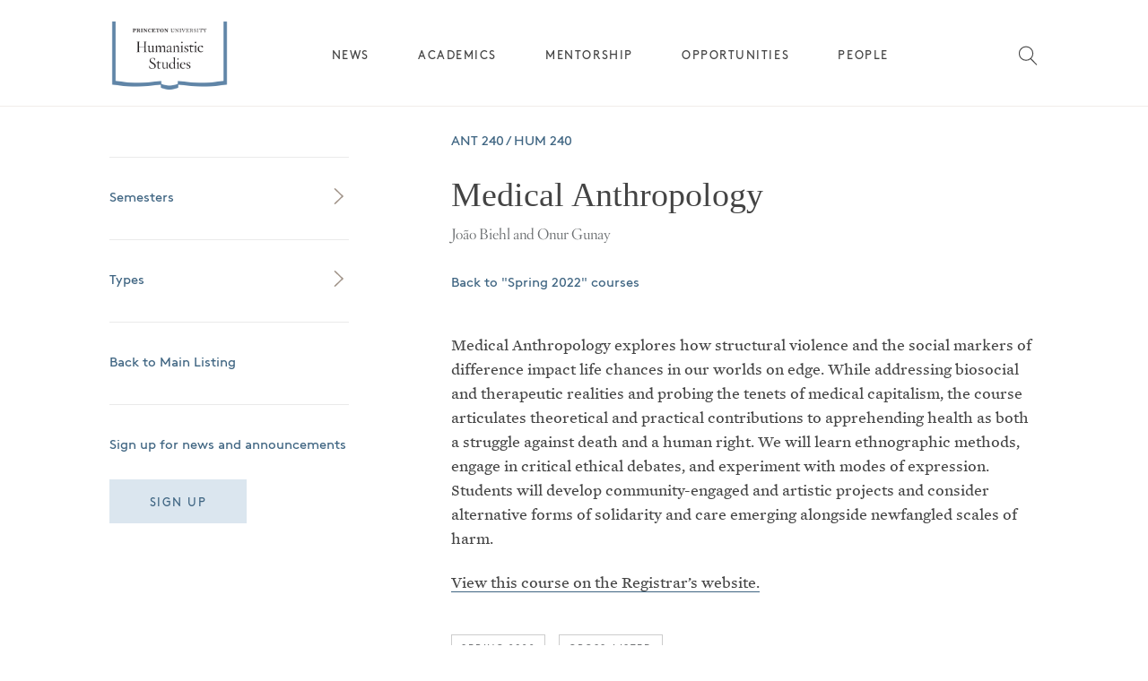

--- FILE ---
content_type: text/html; charset=UTF-8
request_url: https://humstudies.princeton.edu/courses/medical-anthropology-3/
body_size: 15100
content:

<html class="no-js" lang="en">
<head>
	<title>Medical Anthropology  —  Program in Humanistic Studies</title>
    <link rel="stylesheet" href="https://humstudies.princeton.edu/wp-content/themes/princeton-department/style.css">
	<meta name='robots' content='max-image-preview:large' />
<link rel='dns-prefetch' href='//cdnjs.cloudflare.com' />
<link rel="alternate" title="oEmbed (JSON)" type="application/json+oembed" href="https://humstudies.princeton.edu/wp-json/oembed/1.0/embed?url=https%3A%2F%2Fhumstudies.princeton.edu%2Fcourses%2Fmedical-anthropology-3%2F" />
<link rel="alternate" title="oEmbed (XML)" type="text/xml+oembed" href="https://humstudies.princeton.edu/wp-json/oembed/1.0/embed?url=https%3A%2F%2Fhumstudies.princeton.edu%2Fcourses%2Fmedical-anthropology-3%2F&#038;format=xml" />
		<style>
			.lazyload,
			.lazyloading {
				max-width: 100%;
			}
		</style>
		<style id='wp-img-auto-sizes-contain-inline-css' type='text/css'>
img:is([sizes=auto i],[sizes^="auto," i]){contain-intrinsic-size:3000px 1500px}
/*# sourceURL=wp-img-auto-sizes-contain-inline-css */
</style>
<link rel='stylesheet' id='tribe-events-pro-mini-calendar-block-styles-css' href='https://humstudies.princeton.edu/wp-content/plugins/events-calendar-pro/build/css/tribe-events-pro-mini-calendar-block.css?ver=7.6.3' type='text/css' media='all' />
<style id='wp-emoji-styles-inline-css' type='text/css'>

	img.wp-smiley, img.emoji {
		display: inline !important;
		border: none !important;
		box-shadow: none !important;
		height: 1em !important;
		width: 1em !important;
		margin: 0 0.07em !important;
		vertical-align: -0.1em !important;
		background: none !important;
		padding: 0 !important;
	}
/*# sourceURL=wp-emoji-styles-inline-css */
</style>
<link rel='stylesheet' id='wp-block-library-css' href='https://humstudies.princeton.edu/wp-includes/css/dist/block-library/style.min.css?ver=6.9' type='text/css' media='all' />
<style id='global-styles-inline-css' type='text/css'>
:root{--wp--preset--aspect-ratio--square: 1;--wp--preset--aspect-ratio--4-3: 4/3;--wp--preset--aspect-ratio--3-4: 3/4;--wp--preset--aspect-ratio--3-2: 3/2;--wp--preset--aspect-ratio--2-3: 2/3;--wp--preset--aspect-ratio--16-9: 16/9;--wp--preset--aspect-ratio--9-16: 9/16;--wp--preset--color--black: #000000;--wp--preset--color--cyan-bluish-gray: #abb8c3;--wp--preset--color--white: #ffffff;--wp--preset--color--pale-pink: #f78da7;--wp--preset--color--vivid-red: #cf2e2e;--wp--preset--color--luminous-vivid-orange: #ff6900;--wp--preset--color--luminous-vivid-amber: #fcb900;--wp--preset--color--light-green-cyan: #7bdcb5;--wp--preset--color--vivid-green-cyan: #00d084;--wp--preset--color--pale-cyan-blue: #8ed1fc;--wp--preset--color--vivid-cyan-blue: #0693e3;--wp--preset--color--vivid-purple: #9b51e0;--wp--preset--gradient--vivid-cyan-blue-to-vivid-purple: linear-gradient(135deg,rgb(6,147,227) 0%,rgb(155,81,224) 100%);--wp--preset--gradient--light-green-cyan-to-vivid-green-cyan: linear-gradient(135deg,rgb(122,220,180) 0%,rgb(0,208,130) 100%);--wp--preset--gradient--luminous-vivid-amber-to-luminous-vivid-orange: linear-gradient(135deg,rgb(252,185,0) 0%,rgb(255,105,0) 100%);--wp--preset--gradient--luminous-vivid-orange-to-vivid-red: linear-gradient(135deg,rgb(255,105,0) 0%,rgb(207,46,46) 100%);--wp--preset--gradient--very-light-gray-to-cyan-bluish-gray: linear-gradient(135deg,rgb(238,238,238) 0%,rgb(169,184,195) 100%);--wp--preset--gradient--cool-to-warm-spectrum: linear-gradient(135deg,rgb(74,234,220) 0%,rgb(151,120,209) 20%,rgb(207,42,186) 40%,rgb(238,44,130) 60%,rgb(251,105,98) 80%,rgb(254,248,76) 100%);--wp--preset--gradient--blush-light-purple: linear-gradient(135deg,rgb(255,206,236) 0%,rgb(152,150,240) 100%);--wp--preset--gradient--blush-bordeaux: linear-gradient(135deg,rgb(254,205,165) 0%,rgb(254,45,45) 50%,rgb(107,0,62) 100%);--wp--preset--gradient--luminous-dusk: linear-gradient(135deg,rgb(255,203,112) 0%,rgb(199,81,192) 50%,rgb(65,88,208) 100%);--wp--preset--gradient--pale-ocean: linear-gradient(135deg,rgb(255,245,203) 0%,rgb(182,227,212) 50%,rgb(51,167,181) 100%);--wp--preset--gradient--electric-grass: linear-gradient(135deg,rgb(202,248,128) 0%,rgb(113,206,126) 100%);--wp--preset--gradient--midnight: linear-gradient(135deg,rgb(2,3,129) 0%,rgb(40,116,252) 100%);--wp--preset--font-size--small: 13px;--wp--preset--font-size--medium: 20px;--wp--preset--font-size--large: 36px;--wp--preset--font-size--x-large: 42px;--wp--preset--spacing--20: 0.44rem;--wp--preset--spacing--30: 0.67rem;--wp--preset--spacing--40: 1rem;--wp--preset--spacing--50: 1.5rem;--wp--preset--spacing--60: 2.25rem;--wp--preset--spacing--70: 3.38rem;--wp--preset--spacing--80: 5.06rem;--wp--preset--shadow--natural: 6px 6px 9px rgba(0, 0, 0, 0.2);--wp--preset--shadow--deep: 12px 12px 50px rgba(0, 0, 0, 0.4);--wp--preset--shadow--sharp: 6px 6px 0px rgba(0, 0, 0, 0.2);--wp--preset--shadow--outlined: 6px 6px 0px -3px rgb(255, 255, 255), 6px 6px rgb(0, 0, 0);--wp--preset--shadow--crisp: 6px 6px 0px rgb(0, 0, 0);}:where(.is-layout-flex){gap: 0.5em;}:where(.is-layout-grid){gap: 0.5em;}body .is-layout-flex{display: flex;}.is-layout-flex{flex-wrap: wrap;align-items: center;}.is-layout-flex > :is(*, div){margin: 0;}body .is-layout-grid{display: grid;}.is-layout-grid > :is(*, div){margin: 0;}:where(.wp-block-columns.is-layout-flex){gap: 2em;}:where(.wp-block-columns.is-layout-grid){gap: 2em;}:where(.wp-block-post-template.is-layout-flex){gap: 1.25em;}:where(.wp-block-post-template.is-layout-grid){gap: 1.25em;}.has-black-color{color: var(--wp--preset--color--black) !important;}.has-cyan-bluish-gray-color{color: var(--wp--preset--color--cyan-bluish-gray) !important;}.has-white-color{color: var(--wp--preset--color--white) !important;}.has-pale-pink-color{color: var(--wp--preset--color--pale-pink) !important;}.has-vivid-red-color{color: var(--wp--preset--color--vivid-red) !important;}.has-luminous-vivid-orange-color{color: var(--wp--preset--color--luminous-vivid-orange) !important;}.has-luminous-vivid-amber-color{color: var(--wp--preset--color--luminous-vivid-amber) !important;}.has-light-green-cyan-color{color: var(--wp--preset--color--light-green-cyan) !important;}.has-vivid-green-cyan-color{color: var(--wp--preset--color--vivid-green-cyan) !important;}.has-pale-cyan-blue-color{color: var(--wp--preset--color--pale-cyan-blue) !important;}.has-vivid-cyan-blue-color{color: var(--wp--preset--color--vivid-cyan-blue) !important;}.has-vivid-purple-color{color: var(--wp--preset--color--vivid-purple) !important;}.has-black-background-color{background-color: var(--wp--preset--color--black) !important;}.has-cyan-bluish-gray-background-color{background-color: var(--wp--preset--color--cyan-bluish-gray) !important;}.has-white-background-color{background-color: var(--wp--preset--color--white) !important;}.has-pale-pink-background-color{background-color: var(--wp--preset--color--pale-pink) !important;}.has-vivid-red-background-color{background-color: var(--wp--preset--color--vivid-red) !important;}.has-luminous-vivid-orange-background-color{background-color: var(--wp--preset--color--luminous-vivid-orange) !important;}.has-luminous-vivid-amber-background-color{background-color: var(--wp--preset--color--luminous-vivid-amber) !important;}.has-light-green-cyan-background-color{background-color: var(--wp--preset--color--light-green-cyan) !important;}.has-vivid-green-cyan-background-color{background-color: var(--wp--preset--color--vivid-green-cyan) !important;}.has-pale-cyan-blue-background-color{background-color: var(--wp--preset--color--pale-cyan-blue) !important;}.has-vivid-cyan-blue-background-color{background-color: var(--wp--preset--color--vivid-cyan-blue) !important;}.has-vivid-purple-background-color{background-color: var(--wp--preset--color--vivid-purple) !important;}.has-black-border-color{border-color: var(--wp--preset--color--black) !important;}.has-cyan-bluish-gray-border-color{border-color: var(--wp--preset--color--cyan-bluish-gray) !important;}.has-white-border-color{border-color: var(--wp--preset--color--white) !important;}.has-pale-pink-border-color{border-color: var(--wp--preset--color--pale-pink) !important;}.has-vivid-red-border-color{border-color: var(--wp--preset--color--vivid-red) !important;}.has-luminous-vivid-orange-border-color{border-color: var(--wp--preset--color--luminous-vivid-orange) !important;}.has-luminous-vivid-amber-border-color{border-color: var(--wp--preset--color--luminous-vivid-amber) !important;}.has-light-green-cyan-border-color{border-color: var(--wp--preset--color--light-green-cyan) !important;}.has-vivid-green-cyan-border-color{border-color: var(--wp--preset--color--vivid-green-cyan) !important;}.has-pale-cyan-blue-border-color{border-color: var(--wp--preset--color--pale-cyan-blue) !important;}.has-vivid-cyan-blue-border-color{border-color: var(--wp--preset--color--vivid-cyan-blue) !important;}.has-vivid-purple-border-color{border-color: var(--wp--preset--color--vivid-purple) !important;}.has-vivid-cyan-blue-to-vivid-purple-gradient-background{background: var(--wp--preset--gradient--vivid-cyan-blue-to-vivid-purple) !important;}.has-light-green-cyan-to-vivid-green-cyan-gradient-background{background: var(--wp--preset--gradient--light-green-cyan-to-vivid-green-cyan) !important;}.has-luminous-vivid-amber-to-luminous-vivid-orange-gradient-background{background: var(--wp--preset--gradient--luminous-vivid-amber-to-luminous-vivid-orange) !important;}.has-luminous-vivid-orange-to-vivid-red-gradient-background{background: var(--wp--preset--gradient--luminous-vivid-orange-to-vivid-red) !important;}.has-very-light-gray-to-cyan-bluish-gray-gradient-background{background: var(--wp--preset--gradient--very-light-gray-to-cyan-bluish-gray) !important;}.has-cool-to-warm-spectrum-gradient-background{background: var(--wp--preset--gradient--cool-to-warm-spectrum) !important;}.has-blush-light-purple-gradient-background{background: var(--wp--preset--gradient--blush-light-purple) !important;}.has-blush-bordeaux-gradient-background{background: var(--wp--preset--gradient--blush-bordeaux) !important;}.has-luminous-dusk-gradient-background{background: var(--wp--preset--gradient--luminous-dusk) !important;}.has-pale-ocean-gradient-background{background: var(--wp--preset--gradient--pale-ocean) !important;}.has-electric-grass-gradient-background{background: var(--wp--preset--gradient--electric-grass) !important;}.has-midnight-gradient-background{background: var(--wp--preset--gradient--midnight) !important;}.has-small-font-size{font-size: var(--wp--preset--font-size--small) !important;}.has-medium-font-size{font-size: var(--wp--preset--font-size--medium) !important;}.has-large-font-size{font-size: var(--wp--preset--font-size--large) !important;}.has-x-large-font-size{font-size: var(--wp--preset--font-size--x-large) !important;}
/*# sourceURL=global-styles-inline-css */
</style>

<style id='classic-theme-styles-inline-css' type='text/css'>
/*! This file is auto-generated */
.wp-block-button__link{color:#fff;background-color:#32373c;border-radius:9999px;box-shadow:none;text-decoration:none;padding:calc(.667em + 2px) calc(1.333em + 2px);font-size:1.125em}.wp-block-file__button{background:#32373c;color:#fff;text-decoration:none}
/*# sourceURL=/wp-includes/css/classic-themes.min.css */
</style>
<link rel='stylesheet' id='contact-form-7-css' href='https://humstudies.princeton.edu/wp-content/plugins/contact-form-7/includes/css/styles.css?ver=6.1.4' type='text/css' media='all' />
<link rel='stylesheet' id='secondline-psb-subscribe-button-styles-css' href='https://humstudies.princeton.edu/wp-content/plugins/podcast-subscribe-buttons/assets/css/secondline-psb-styles.css?ver=6.9' type='text/css' media='all' />
<link rel='stylesheet' id='yada-wiki-css' href='https://humstudies.princeton.edu/wp-content/plugins/yada-wiki/inc/../css/yadawiki.css?ver=6.9' type='text/css' media='all' />
<link rel='stylesheet' id='princeton-css' href='https://humstudies.princeton.edu/wp-content/themes/princeton/style.css?ver=6.9' type='text/css' media='all' />
<link rel='stylesheet' id='child-style-css' href='https://humstudies.princeton.edu/wp-content/themes/princeton-department/style.css?ver=6.9' type='text/css' media='all' />
<link rel='stylesheet' id='princeton_department_custom-css' href='https://humstudies.princeton.edu/wp-content/themes/princeton-department/overrides-department.css?ver=6.9' type='text/css' media='all' />
<style id='princeton_department_custom-inline-css' type='text/css'>
.button, .wpcf7-select, .wpcf7-submit { background-color:#dbe6ef; }.button, .wpcf7-select, .wpcf7-submit, .site-header .newsletter h5 { color:#3f6582; }.image__caption, .feature-slider__type, .feature-slider__all, .light-brown { color:#3f6582; }
/*# sourceURL=princeton_department_custom-inline-css */
</style>
<link rel='stylesheet' id='slick-carousel-css' href='https://cdnjs.cloudflare.com/ajax/libs/slick-carousel/1.8.1/slick.min.css?ver=1.8.1' type='text/css' media='all' />
<link rel='stylesheet' id='slick-carousel-theme-css' href='https://cdnjs.cloudflare.com/ajax/libs/slick-carousel/1.8.1/slick-theme.min.css?ver=1.8.1' type='text/css' media='all' />
<link rel='stylesheet' id='princeton_styles-upd-css' href='https://humstudies.princeton.edu/wp-content/themes/princeton/styles_2-0.css?ver=1' type='text/css' media='all' />
<link rel='stylesheet' id='princeton_custom-css' href='https://humstudies.princeton.edu/wp-content/themes/princeton/overrides.css?ver=6.9' type='text/css' media='all' />
<style id='princeton_custom-inline-css' type='text/css'>
.site-nav > ul > li > .sub-menu:after { border-bottom-color:#dbe6ef; }.tag-categories-list li, .filter-list, .tribe-event-schedule-details, .wp-caption-text, .site-header__nav .current-menu-item > a, .tribe-mini-calendar .tribe-events-present, .tribe-mini-calendar .tribe-mini-calendar-today { color:#3f6582; }.site-footer-wrapper hr { background-color:#3f6582; }p a, h2 a, article ul a, h4 a, p a:hover, h2 a:hover, article ul a:hover, h4 a:hover { border-bottom-color:#3f6582; }.image__caption, h4, input[type="text"], .tribe-events-event-categories  li a, .cat-item a, .secondary-color, .wp-caption-text, .nav-list__title a, .site-header .newsletter h5, .button, .tribe-button, .feature-slider__type { color:#6d7072; }input[type="text"] { border-bottom-color:#6d7072; }.columns__left h5, h5, .event__date, .orange, .current-cat a, .sidebar-event__date, .site-footer__label, .cat-item.active a, #tribe-community-events .selectit.checked { color:#3f6582; }.tribe-events-event-categories li a:hover, .cat-item a:hover, a:hover, .button:hover, .tribe-button:hover, .js #tribe-community-events .selectit:hover, .archive__toggle .toggle__link.toggle__link_selected, .archive__toggle .toggle__link:hover, .columns__left h4 a:not(.button):hover { color:#2a649e; }.tribe-button { background-color:#dbe6ef; }.wpcf7 input[type="text"], .wpcf7 input[type="email"], .wpcf7 textarea { border-color:#2a649e; }.archive__toggle .toggle__link.toggle__link_selected::after, .archive__toggle .toggle__link:hover::after { border-color:#2a649e; }.nib__content-wrapper, .feature-slider__content, .site-nav > ul > li > .sub-menu, .site-menu__content, .wpcf7-submit, .button, .tribe-mini-calendar-wrapper .tribe-mini-calendar .tribe-events-has-events, .mobile-menu-active .header__wrapper, .mobile-menu-active .site-header, .menu-mobile__wrapper { background-color:#dbe6ef; }.tribe-mini-calendar-wrapper .tribe-mini-calendar .tribe-events-has-events div[id*="daynum-"] a:hover { color:#dbe6ef; }.tribe-mini-calendar-wrapper .tribe-mini-calendar .tribe-events-present, .tribe-mini-calendar-today:hover {  background-color:#3f6582; }body:not(.princeton-main) .button { color:#3f6582; }.overview__widgets .widgettitle, .tribe-event-schedule-details, .event__time, .home__section .sidebar-event__date { color:#3f6582; }.tribe-mini-calendar-nav .tribe-mini-calendar-nav-link, .tribe-mini-calendar-nav .tribe-mini-calendar-nav-link:hover { color:#3f6582; }.overview__content_people .item__title a:hover, .events__back-to-events_link:hover, .mem-program:hover .mem-program__link, .mem-program:hover .prefix, .prefix:hover { color:#2a649e; }.tribe-mini-calendar-wrapper .tribe-mini-calendar .tribe-events-present, .tribe-mini-calendar-today {  background-color:#2a649e; }.tribe-events-single .event__calendar-link p a:hover, .events__back-to-events_link:hover { border-bottom-color:#2a649e; }.tribe-event-sponsor, .tribe-mini-calendar-nav span, table.tribe-mini-calendar .tribe-mini-calendar-dayofweek, .tribe-mini-calendar div[id*="daynum-"] a, .tribe-mini-calendar-no-event { color:#6d7072; }.archive__toggle .toggle__link { color:#6d7072; }.tribe-mini-calendar-wrapper .tribe-mini-calendar .tribe-events-has-events:hover { background-color:#6d7072; }.archive__toggle .toggle__link::after, .menu-section__footer, .menu-mobile__section .menu-section__content { border-bottom-color:#6d7072; }.archive__category-head .category__title, .events__selected-date, .home__tag, .menu-expand__title, .nib__heading, .feature-slider__type, h6, .home__section .feature-slider__type, .menu-mobile__wrapper .menu-mobile__newsletter h5 { color:#6d7072; }.feature-slider__nav-dot { color:#6d7072; }.events__back-to-events_link,  { border-bottom-color:#6d7072; }.tribe-mini-calendar-wrapper .tribe-mini-calendar .tribe-events-present:hover, .tribe-mini-calendar-wrapper .tribe-mini-calendar .tribe-mini-calendar-today:hover { background-color:#5288bf; }
/*# sourceURL=princeton_custom-inline-css */
</style>
<link rel='stylesheet' id='wp-pagenavi-css' href='https://humstudies.princeton.edu/wp-content/plugins/wp-pagenavi/pagenavi-css.css?ver=2.70' type='text/css' media='all' />
<script type="text/javascript" src="https://humstudies.princeton.edu/wp-includes/js/jquery/jquery.min.js?ver=3.7.1" id="jquery-core-js"></script>
<script type="text/javascript" src="https://humstudies.princeton.edu/wp-includes/js/jquery/jquery-migrate.min.js?ver=3.4.1" id="jquery-migrate-js"></script>
<script type="text/javascript" src="https://cdnjs.cloudflare.com/ajax/libs/slick-carousel/1.8.1/slick.js?ver=1.8.1" id="slick-carousel-js"></script>
<link rel="https://api.w.org/" href="https://humstudies.princeton.edu/wp-json/" /><link rel="EditURI" type="application/rsd+xml" title="RSD" href="https://humstudies.princeton.edu/xmlrpc.php?rsd" />
<link rel="canonical" href="https://humstudies.princeton.edu/courses/medical-anthropology-3/" />
<link rel='shortlink' href='https://humstudies.princeton.edu/?p=6354' />
		<script>
		// Select the node that will be observed for mutations
		const targetNode = document.documentElement;

		// Options for the observer (which mutations to observe)
		const config = { attributes: false, childList: true, subtree: true };
		
		var bold_timeline_item_button_done = false;
		var css_override_item_done = false;
		var css_override_group_done = false;
		var css_override_container_done = false;

		// Callback function to execute when mutations are observed
		const callback = function( mutationsList, observer ) {
			var i;
			for ( i = 0; i < mutationsList.length; i++ ) {
				if ( mutationsList[ i ].type === 'childList' ) {
					if ( typeof jQuery !== 'undefined' && jQuery( '.bold_timeline_item_button' ).length > 0 && ! bold_timeline_item_button_done ) {
						bold_timeline_item_button_done = true;
						jQuery( '.bold_timeline_item_button' ).each( function() {
							var css_override = jQuery( this ).data( 'css-override' );
							if ( css_override != '' ) {
								var id = jQuery( this ).attr( 'id' );
								css_override = css_override.replace( /(\.bold_timeline_item_button)([\.\{\s])/g, '.bold_timeline_item_button#' + id + '$2' );
								var head = document.getElementsByTagName( 'head' )[0];
								var style = document.createElement( 'style' );
								style.appendChild( document.createTextNode( css_override ) );
								head.appendChild( style );
							}
						});
					}
					if ( typeof jQuery !== 'undefined' && jQuery( '.bold_timeline_item' ).length > 0 && ! css_override_item_done ) {
						css_override_item_done = true;
						jQuery( '.bold_timeline_item' ).each( function() {
							var css_override = jQuery( this ).data( 'css-override' );
							if ( css_override != '' ) {
								var id = jQuery( this ).attr( 'id' );
								css_override = css_override.replace( /(\.bold_timeline_item)([\.\{\s])/g, '.bold_timeline_item#' + id + '$2' );
								var head = document.getElementsByTagName( 'head' )[0];
								var style = document.createElement( 'style' );
								style.appendChild( document.createTextNode( css_override ) );
								head.appendChild( style );
							}
						});
					}
					if ( typeof jQuery !== 'undefined' && jQuery( '.bold_timeline_group' ).length > 0 && ! css_override_group_done ) {
						css_override_group_done = true;
						jQuery( '.bold_timeline_group' ).each( function() {
							var css_override = jQuery( this ).data( 'css-override' );
							if ( css_override != '' ) {
								var id = jQuery( this ).attr( 'id' );
								css_override = css_override.replace( /(\.bold_timeline_group)([\.\{\s])/g, '.bold_timeline_group#' + id + '$2' );
								var head = document.getElementsByTagName( 'head' )[0];
								var style = document.createElement( 'style' );
								style.appendChild( document.createTextNode( css_override ) );
								head.appendChild( style );
							}
						});
					}
					if ( typeof jQuery !== 'undefined' && jQuery( '.bold_timeline_container' ).length > 0 && ! css_override_container_done ) {
						css_override_container_done = true;
						jQuery( '.bold_timeline_container' ).each( function() {
							var css_override = jQuery( this ).data( 'css-override' );
							if ( css_override != '' ) {
								var id = jQuery( this ).attr( 'id' );
								css_override = css_override.replace( /(\.bold_timeline_container)([\.\{\s])/g, '#' + id + '$2' );
								var head = document.getElementsByTagName( 'head' )[0];
								var style = document.createElement( 'style' );
								style.appendChild( document.createTextNode( css_override ) );
								head.appendChild( style );
							}
						});
					}
				}
			}
		};

		// Create an observer instance linked to the callback function
		const observer = new MutationObserver(callback);

		// Start observing the target node for configured mutations
		observer.observe(targetNode, config);

		// Later, you can stop observing
		document.addEventListener( 'DOMContentLoaded', function() { observer.disconnect(); }, false );

		</script>
	<meta name="tec-api-version" content="v1"><meta name="tec-api-origin" content="https://humstudies.princeton.edu"><link rel="alternate" href="https://humstudies.princeton.edu/wp-json/tribe/events/v1/" />		<script>
			document.documentElement.className = document.documentElement.className.replace('no-js', 'js');
		</script>
				<style>
			.no-js img.lazyload {
				display: none;
			}

			figure.wp-block-image img.lazyloading {
				min-width: 150px;
			}

			.lazyload,
			.lazyloading {
				--smush-placeholder-width: 100px;
				--smush-placeholder-aspect-ratio: 1/1;
				width: var(--smush-image-width, var(--smush-placeholder-width)) !important;
				aspect-ratio: var(--smush-image-aspect-ratio, var(--smush-placeholder-aspect-ratio)) !important;
			}

						.lazyload, .lazyloading {
				opacity: 0;
			}

			.lazyloaded {
				opacity: 1;
				transition: opacity 400ms;
				transition-delay: 0ms;
			}

					</style>
		<link rel="icon" href="https://humstudies.princeton.edu/wp-content/uploads/sites/3/2016/09/cropped-160922_Humanities_Favicons-02-32x32.png" sizes="32x32" />
<link rel="icon" href="https://humstudies.princeton.edu/wp-content/uploads/sites/3/2016/09/cropped-160922_Humanities_Favicons-02-192x192.png" sizes="192x192" />
<link rel="apple-touch-icon" href="https://humstudies.princeton.edu/wp-content/uploads/sites/3/2016/09/cropped-160922_Humanities_Favicons-02-180x180.png" />
<meta name="msapplication-TileImage" content="https://humstudies.princeton.edu/wp-content/uploads/sites/3/2016/09/cropped-160922_Humanities_Favicons-02-270x270.png" />
		<style type="text/css" id="wp-custom-css">
			.cancelled {
	display: none;
}

.home .profiles {
	display: none;
}

.hide_featured_image .feature-image {
    display: none;
}

/* Home page slider css */

.home__section .feature-slider_main .feature-slider__wrapper{
	width: 100%;
	position: relative;
}
.full-width .home__section {
  background: #f1edea;
}
.home__section .feature-slider__container {
  max-width: 1800px;
  margin: 0 auto;
}
.home__section .feature-slider__background-image:before{
	content: none;
}
.home__section .feature-slider__background-image {
  background: #f1edea;
}
.home__section .feature-slider__background-image img {
  width: 100%;
  height: 100%;
	object-fit: contain;
	object-position: center right;
}
.home__section .feature-slider_main .feature-slider__wrapper .feature-slider__nav{
	position: absolute;
  bottom: -80px;
  left: 0;
  right: 0;
  text-align: center;
	max-width: 100%;
}

@media screen and (max-width: 1440px) {
.home__section .feature-slider__wrapper {
    height: 550px;
}
}

@media screen and (min-width: 1201px) and (max-width: 1366px){
.home__section .feature-slider__wrapper {
    height: 500px;
}
.home__section .feature-slider__content-wrapper {
    margin-top: 100px;
}
}

@media screen and (min-width: 981px) and (max-width: 1200px) {
.home__section .feature-slider__content-wrapper {
    max-width: 80%;
    margin-top: 70px;
}
.home__section .feature-slider__wrapper {
    height: 420px;
}
}

@media screen and (max-width: 980px) {
.home__section .feature-slider_main .feature-slider__wrapper .feature-slider__nav{
		bottom: -40px;
}
.home__section .feature-slider__background-image{
    height: 100%;
}
.home__section .feature-slider__background-image img {
    object-position: center center;
		height: auto;
}
}

@media screen and (max-width: 767px) {
.home__section .feature-slider__background-image img {
  	height: auto;
}
}

.home__section .feature-slider__background-image img, .full-width .home__section {
    background-color: #dbe6ef;
}
/* Home page slider css end */

/* FEB 2024 - EVENTS */

.tribe-events .tribe-events-c-view-selector__list-item-text {
	display: none;
}

button.tribe-common-c-btn.tribe-events-c-search__button, .tribe-common-c-btn-border.tribe-events-c-subscribe-dropdown__button {
	font-family: "Brown", "Helvetica", sans-serif;
	-moz-font-feature-settings: "ss01";
	-webkit-font-feature-settings: "ss01";
	font-feature-settings: "ss01";
	font-size: 1em;
	text-transform: uppercase;
	letter-spacing: 0.12em;
	font-weight: normal;
	color: #7d726b;
	background-color: #F4F0ED;
	padding: 1em 1.5em;
	border: 0;
	margin-left: 5px;
	border-radius: 0 !important;
}

button.tribe-common-c-btn.tribe-events-c-search__button:hover {
		padding: 1em 1.5em;
}

.tribe-events-c-top-bar.tribe-events-header__top-bar {
	display: none !important;
}

.tribe-events-calendar-list__event-date-tag.tribe-common-g-col {
	display: none;
}

time.tribe-events-calendar-list__event-datetime {
	font-family: "Brown", "Helvetica", sans-serif;
	-moz-font-feature-settings: "ss01";
	-webkit-font-feature-settings: "ss01";
	font-feature-settings: "ss01";
	letter-spacing: normal;
	color: #3f6582;
	font-size: 1.2rem;
	line-height: 1.5;
	margin-bottom: 0.26em;
}

span.tribe-events-calendar-list__event-venue-title.tribe-common-b2--bold {
	font-family: "Brown", "Helvetica", sans-serif;
	-moz-font-feature-settings: "ss01";
	-webkit-font-feature-settings: "ss01";
	font-feature-settings: "ss01";
	letter-spacing: normal;
	color: #9B8C83;
	font-size: 1.2rem;
	line-height: 1.5;
	margin-top: 0;
}

.tribe-events-calendar-list__event-datetime-featured-text.tribe-common-a11y-visual-hide, .tribe-events-calendar-list__event-datetime-featured-icon {
	display: none !important;
}

button.tribe-events-c-subscribe-dropdown__button-text {
	border: 0;
}


.tribe-events .tribe-events-c-nav__list {
	flex-wrap: nowrap;
}

span.tribe-events-calendar-list__event-venue-address, article#post-143 h1.entry-title, .tribe-common button[disabled], .tribe-common input[disabled] {
	display: none;
} {
	display: none;
}


.post-type-archive-tribe_events .tribe-events-calendar-list .two-column__content{
	width: 100%;
}


.post-type-archive-tribe_events .tribe-events-calendar-list .two-column__content {
	display: -webkit-box;
	display: -ms-flexbox;
	display: -webkit-flex;
	display: flex;
}

.post-type-archive-tribe_events .tribe-events-calendar-list .two-column__thumbnail, .post-type-archive-tribe_events .tribe-events-calendar-list .two-column__content-wrapper {
	width: calc(50% - 25px);
}
.post-type-archive-tribe_events .tribe-events-calendar-list .two-column__thumbnail {
	margin-left: 25px;
}
.post-type-archive-tribe_events .tribe-events-calendar-list .two-column__content-wrapper{
	margin-right: 25px;
}

.post-type-archive-tribe_events .two-column__content-wrapper{}
.post-type-archive-tribe_events .tribe-events-calendar-list .tribe-event-schedule-details {
	font-family: "Brown", "Helvetica", sans-serif;
	-moz-font-feature-settings: "ss01";
	-webkit-font-feature-settings: "ss01";
	font-feature-settings: "ss01";
	letter-spacing: normal;
	color: #3f6582!important;
	font-size: 1.2rem;
	line-height: 1.5;
	margin-bottom: 1.6em;
}

.post-type-archive-tribe_events .tribe-events-calendar-list h3.tribe-events-calendar-list__event-title.tribe-common-h6.tribe-common-h4--min-medium {
	font-family: "Hoefler Titling A", "Hoefler Titling B", serif;
	font-size: 1.875em;
	line-height: 1.55;
	margin-bottom: 0.833em;
}
.post-type-archive-tribe_events .tribe-events-calendar-list h3.tribe-events-calendar-list__event-title.tribe-common-h6.tribe-common-h4--min-medium a{color: #444444!important;
	border-bottom: 0 !important;
font-weight:normal;
}
.post-type-archive-tribe_events .tribe-events-calendar-list h3.tribe-events-calendar-list__event-title.tribe-common-h6.tribe-common-h4--min-medium a:hover{
	border-bottom: 0 !important;
	color: #3f6582!important;
}
.post-type-archive-tribe_events .tribe-events-calendar-list .tribe-events-calendar-list__event-featured-image{
	width: 100% !important

}
.post-type-archive-tribe_events .tribe-events-calendar-list__event-featured-image-wrapper.tribe-common-g-col {
	width: 100% !important;
}
.post-type-archive-tribe_events  time.tribe-events-calendar-list__event-datetime{
	color: #3f6582 !important;
}
.post-type-archive-tribe_events .tribe-event-sponsor {
	font-family: "Brown", "Helvetica", sans-serif;
	-moz-font-feature-settings: "ss01";
	-webkit-font-feature-settings: "ss01";
	font-feature-settings: "ss01";
	letter-spacing: normal;
	color: #9B8C83;
	font-size: 1.2rem;
	line-height: 1.5;
	margin-bottom: 0;
}
.post-type-archive-tribe_events  h4.event__speaker-name {
	font-size: 1.3em;
	line-height: 1.9rem;
	font-family: "Hoefler Titling A", "Hoefler Titling B", serif;
	color: #4b4b4b;
	margin-bottom: 1.364em;
	font-family: "Hoefler Text", "Hoefler Titling", "Hoefler Titling B", serif;
}

@media screen and (max-width: 767px) {
	.post-type-archive-tribe_events .tribe-events-calendar-list .two-column__content {
		flex-direction: column-reverse;
	}
	.post-type-archive-tribe_events .tribe-events-calendar-list .two-column__thumbnail, .post-type-archive-tribe_events .tribe-events-calendar-list .two-column__content-wrapper {
		width: 100%;
		margin-left: 0;
		margin-right: 0;
	}
}

.tribe-common--breakpoint-medium.tribe-events .tribe-events-c-view-selector--tabs .tribe-events-c-view-selector__content, .tribe-events-c-view-selector.tribe-events-c-view-selector--labels.tribe-events-c-view-selector--tabs {
	display:none;
}

.tribe-common--breakpoint-medium.tribe-events .tribe-common-c-btn.tribe-events-c-search__button {
	margin: 5px !important;
}

.tribe-events .tribe-events-c-search__button:focus, .tribe-events .tribe-events-c-search__button:hover, .tribe-events button.tribe-events-c-search__button:focus, .tribe-events button.tribe-events-c-search__button:hover {
	color: #3f6582;
	background-color: #f1edea;
	font-family: "Brown", "Helvetica", sans-serif;
    -moz-font-feature-settings: "ss01";
    -webkit-font-feature-settings: "ss01";
    font-feature-settings: "ss01";
    font-size: 1em;
    text-transform: uppercase;
    letter-spacing: 0.12em;
    font-weight: normal;
    background-color: #F4F0ED;
    padding: 1em 1.5em;
	border: none;
}

.calendar__header.archive__header.archive__header_events {
    margin: 2em 0 0 0;
}

.post-type-archive-tribe_events .tribe-events-calendar-list h3.tribe-events-calendar-list__event-title.tribe-common-h6.tribe-common-h4--min-medium a {
    line-height: 1.2;
}

.post-type-archive-tribe_events .tribe-events-calendar-list .two-column__content {
    display: flex;
    justify-content: center;
}

.tribe-events-c-subscribe-dropdown__container {
    display: none !important;
}

.tribe-events-calendar-list__event-row .two-column__content.two-column__content--narrow {
    margin-bottom: 3em;
}

h2.ecs-event-title {
    font-family: "Hoefler Text", "Hoefler Titling", serif !important;
    font-size: 1.1em;
    line-height: 1;
  	margin-right: 2em;
}

.ecs-event .ecs-date {
    font-family: "Brown", sans-serif;
    color: #7d726b;
	font-weight:300 !important;
}
.ecs-event .ecs-venue {
    font-family: "Brown", sans-serif;
    color: #3f6582;
}

/* Upcoming Events 22Feb */
.upcomingEvents .ecs-events{
	display: flex;
	flex-wrap: wrap;
	margin-left: -15px;
	margin-right: -15px;
}
.upcomingEvents .ecs-events .ecs-event{
	width: 33.33%;
	padding-left: 15px !important;
	padding-right: 15px !important;
	box-sizing: border-box;
}
.upcomingEvents .ecs-events .ecs-event .time{
	color: #3f6582;
	font-family: "Brown", "Helvetica", sans-serif;
	font-feature-settings: "ss01";
  letter-spacing: normal;
	font-size: 1.2rem;
  line-height: 1.5;
	font-weight: normal !important;
}
.upcomingEvents .ecs-events .ecs-event .entry-title{
	margin-top: 20px;
	margin-bottom: 15px;
}
.upcomingEvents .ecs-events .ecs-event .entry-title a{
	border-bottom: 0;
	font-size: 0.7em;
	line-height: 1.5;
}
.upcomingEvents .ecs-events .ecs-event .entry-title a:hover{
	color: #3f6582;
}
.upcomingEvents .ecs-events .ecs-event .ecs-venue-details .venue, .upcomingEvents .ecs-events .ecs-event .ecs-venue-details .venue a{
	color: #7d726b;
	font-size: 1rem;
  line-height: 1.5;
  font-family: "Hoefler Titling A", "Hoefler Titling B", serif;
}
.upcomingEvents .ecs-events .ecs-event .ecs-thumbnail img{
	max-width: 100%;
}
.upcomingEvents .ecs-events .ecs-event .ecs-venue-details .venue .tribe-address .ribe-region{
	text-decoration: none;
}
.upcomingEvents .ecs-all-events a{
	display: inline-block;
	background-color: #f1edea;
	color: #7d726b;
	font-size: 1.125em;
	padding: 1.389em 30px;
	letter-spacing: 0.083em;
	font-family: "Brown", "Helvetica", sans-serif;
	font-feature-settings: "ss01";
	text-transform: uppercase;
	font-weight: normal;
}
.upcomingEvents .ecs-all-events a:hover{
	color: #3f6582;
}
@media screen and (max-width: 767px) {
	.upcomingEvents .ecs-events .ecs-event{
		width: 100%;
	}
}
/* Upcoming Events 22Feb end */

/* Event Page 22Feb */
.tribe-events-calendar-list .two-column__content-wrapper .hum-date-venue{
	margin-bottom: 1.6em;
	display: inline-block;
}
.tribe-events-calendar-list .two-column__content-wrapper .hum-date-venue .tribe-event-schedule-details, .tribe-events-calendar-list .two-column__content-wrapper .hum-date-venue .tribe-events-calendar-list__event-venue{
	margin-bottom: 0;
	display: inline;
}
.tribe-events-calendar-list .two-column__content-wrapper .hum-date-venue .tribe-events-calendar-list__event-venue span{
	font-feature-settings: "ss01";
  letter-spacing: normal;
  color: #3f6582 !important;
  font-size: 1.2rem;
  line-height: 1.5;
	font-family: "Brown", "Helvetica", sans-serif;
	font-weight: normal;
}
.tribe-events-calendar-list .two-column__content-wrapper .hum-date-venue .tribe-events-calendar-list__event-venue span::before{
	content: "·";
}
/* Event Page 22Feb end */

/* Submit event 22Feb */
.hum-custom-date-time-block .recurrence-row.tribe-datetime-block{
	display: none;
}
.hum-custom-date-time-block, .hum-custom-date-time-block tbody, .hum-custom-date-time-block .start-end-time-row-custom, .hum-custom-date-time-block .tribe-section-content-field{
	width: 100%;
	display: block;
}
.start-end-time-row-custom .date-wrapper .tribe-datepicker{
	width: 280px;
	height: 40px;
	border-radius: 0;
}
.start-end-time-row-custom .date-wrapper .tribe-timepicker{
	height: 40px;
	width: 85px;
	margin-left: 15px;
	border-radius: 0;
}
.hum-custom-date-time-block .all-day-check .tribe-section-content-field{
	display: flex;
	
}
.hum-custom-date-time-block .all-day-check .tribe-section-content-field label{
	color: #7d726b !important;
  font-size: 1.25rem !important;
}
.start-end-time-row-custom .end-date-wrap.date-wrapper input{
	margin-bottom: 20px;
}
.hum-custom-date-time-block .all-day-check .tribe-section-content-field #allDayCheckbox{
	border-radius: 0;
  height: 18px;
  width: 18px;
	margin-left: 0;
	margin-right: 10px;
}
@media screen and (max-width: 600px) {
	.start-end-time-row-custom .date-wrapper .tribe-datepicker{
		width: 150px;
	}
}
/* Submit event 22Feb end */


.tribe-events .tribe-events-c-events-bar .tribe-common-form-control-text__input {
    font-family: 'Brown', sans-serif;
    text-transform: uppercase;
    border-bottom: 1px solid #ccc;
}

.tribe-common--breakpoint-medium.tribe-events .tribe-events-c-events-bar--border {
   border: none !important;
}

/* Upcoming Events 23Feb */
.ecs-design-custom{
	display: flex;
	gap: 20px;
}
.ecs-design-custom .ecs-event{
		width: 50%;
}
.ecs-design-custom .ecs-event .ecs-date{
	color: #3f6582;
	font-family: "Brown", "Helvetica", sans-serif;
	font-feature-settings: "ss01";
  letter-spacing: normal;
	font-size: 1.2rem;
  line-height: 1.5;
}
.ecs-design-custom .ecs-event .ecs-event-title{
	margin-bottom: 10px;
	margin-top: 20px;
}
.ecs-design-custom .ecs-event .ecs-event-title a{
	border-bottom: 0;
}
.ecs-design-custom .ecs-event .ecs-event-title a:hover{
	color: #3f6582;
}
.ecs-design-custom .ecs-event .ecs-sponsor{
	color: #7d726b;
	line-height: 1.4;
	font-family: "Brown", sans-serif;
	font-size: 1.2rem;
	margin-top: 1em;
}
.upcomingEvents span.ecs-all-events{
	display: inline-block;
	margin-top: 20px;
}
@media screen and (max-width: 767px) {
	.ecs-design-custom{
		flex-wrap: wrap;
	}
	.ecs-design-custom .ecs-event{
		width: 100%;
		margin-bottom: 30px;
  }
}
/* Upcoming Events 23Feb end */

.event-featured h4.event__name, .ecs-sponsor {
    font-family: "Brown", sans-serif;
}

.tribe-events-single .event__date {
	color: #3f6582;
}


h2.tribe-events-calendar-latest-past__heading.tribe-common-h5.tribe-common-h3--min-medium, a.tribe-events-calendar-latest-past__event-title-link.tribe-common-anchor-thin {
    font-family: "'Hoefler Titling A'", "Hoeffler Titling", "Hoeffler Text", serif !important;
    font-weight: 400;
}

span.tribe-events-calendar-latest-past__event-venue-title.tribe-common-b2--bold, time.tribe-events-calendar-latest-past__event-datetime {
	font-family: "Brown", serif;
}

.tribe-events-calendar-latest-past__event-date-tag.tribe-common-g-col {
    display: none;
}

.wp-element-caption {
	font-family: "Brown", sans-serif;
    font-feature-settings: "ss01";
    color: #6d7072;
    padding-top: 4px;
    font-size: 1rem;
    line-height: 1.6;
	  text-align: left !important;
    /*max-width: 800px;*/
}		</style>
			<meta name="viewport" content="width=device-width, initial-scale=1.0">
	<!--link rel="stylesheet" type="text/css" href="https://cloud.typography.com/7965534/6854552/css/fonts.css" /-->
	<link rel="stylesheet" type="text/css" href="https://humstudies.princeton.edu/wp-content/themes/princeton/fonts/520313/2C2909AF28F2E1729.css">

	<!-- Global site tag (gtag.js) - Google Analytics -->
<script async src="https://www.googletagmanager.com/gtag/js?id=UA-149376008-1"></script>
<script>
  window.dataLayer = window.dataLayer || [];
  function gtag(){dataLayer.push(arguments);}
  gtag('js', new Date());

  gtag('config', 'UA-149376008-1');
</script>

</head>
<body class="wp-singular courses-template-default single single-courses postid-6354 wp-theme-princeton wp-child-theme-princeton-department tribe-no-js page-template-princeton-humanities-department courses-medical-anthropology-3 tribe-theme-princeton">
    <div class="header__wrapper">
        <header class="site-header clearfix">
            <div class="narrow">
                
<div class="site-header__full">
	<div class="site-header__wrapper-left">
		<div class="site-header__logo">
							<a href="https://humstudies.princeton.edu">
					<div class="hidden">Humanistic Studies Logo</div><img width="1380" height="855" alt="Humanistic Studies Logo" class="attachment-1380x855 lazyload" style="--smush-placeholder-width: 1380px; --smush-placeholder-aspect-ratio: 1380/855;max-width: 100%;" data-src="https://humstudies.princeton.edu/wp-content/uploads/sites/3/2016/09/Humanistic-Studies.png" src="[data-uri]" />				</a>
					</div>

		<nav class="site-header__nav site-nav"><ul id="menu-menu-1" class="menu"><li id="menu-item-28" class="menu-item menu-item-type-custom menu-item-object-custom menu-expand__news menu-item-28"><a href="/news">News</a></li>
<li id="menu-item-29" class="menu-item menu-item-type-custom menu-item-object-custom menu-item-has-children menu-expand__academics menu-item-29"><a href="#">Academics</a>
<ul class="sub-menu">
	<li id="menu-item-7332" class="menu-item menu-item-type-post_type menu-item-object-page menu-expand__minor menu-item-7332"><a href="https://humstudies.princeton.edu/minor-in-humanistic-studies/">Minor</a></li>
	<li id="menu-item-3279" class="menu-item menu-item-type-custom menu-item-object-custom menu-expand__humanities-sequences menu-item-3279"><a href="https://humstudies.princeton.edu/overviews/humanities-sequences/">Humanities Sequences</a></li>
	<li id="menu-item-3338" class="menu-item menu-item-type-custom menu-item-object-custom menu-expand__team-taught-seminars menu-item-3338"><a href="/team-taught-seminars/">Team-Taught Seminars</a></li>
	<li id="menu-item-30" class="menu-item menu-item-type-custom menu-item-object-custom menu-expand__all-courses menu-item-30 current-menu-item"><a href="/courses">All Courses</a></li>
	<li id="menu-item-7870" class="menu-item menu-item-type-post_type menu-item-object-page menu-expand__busf menu-item-7870"><a href="https://humstudies.princeton.edu/busf/">BUSF</a></li>
</ul>
</li>
<li id="menu-item-871" class="menu-item menu-item-type-custom menu-item-object-custom menu-item-has-children menu-expand__mentorship menu-item-871"><a href="#">Mentorship</a>
<ul class="sub-menu">
	<li id="menu-item-870" class="menu-item menu-item-type-post_type menu-item-object-page menu-expand__ menu-item-870"><a href="https://humstudies.princeton.edu/humanities-mentors/">Humanities Mentors</a></li>
	<li id="menu-item-869" class="menu-item menu-item-type-post_type menu-item-object-page menu-expand__ menu-item-869"><a href="https://humstudies.princeton.edu/humanities-symposiarchs/">Humanities Symposiarchs</a></li>
</ul>
</li>
<li id="menu-item-27" class="menu-item menu-item-type-post_type menu-item-object-page menu-expand__ menu-item-27"><a href="https://humstudies.princeton.edu/opportunities-humstudies/">Opportunities</a></li>
<li id="menu-item-31" class="menu-item menu-item-type-custom menu-item-object-custom menu-item-has-children menu-expand__people menu-item-31"><a href="/people">People</a>
<ul class="sub-menu">
	<li id="menu-item-872" class="menu-item menu-item-type-custom menu-item-object-custom menu-expand__faculty menu-item-872"><a href="/people/affiliation/faculty/">Faculty</a></li>
	<li id="menu-item-874" class="menu-item menu-item-type-custom menu-item-object-custom menu-expand__student-mentors menu-item-874"><a href="/people/role/student-mentors/">Student Mentors</a></li>
	<li id="menu-item-876" class="menu-item menu-item-type-custom menu-item-object-custom menu-expand__behrman-society menu-item-876"><a href="/people/role/behrman-society/">Behrman Society</a></li>
	<li id="menu-item-7353" class="menu-item menu-item-type-custom menu-item-object-custom menu-expand__minor-students menu-item-7353"><a href="https://humstudies.princeton.edu/people/role/minor-students/">Minor Students</a></li>
	<li id="menu-item-875" class="menu-item menu-item-type-custom menu-item-object-custom menu-expand__contact-us menu-item-875"><a href="/people/affiliation/administration/">Contact Us</a></li>
</ul>
</li>
</ul></nav>	</div>
	<div class="site-header__wrapper-right">
		<div class="site-header__search-menu">
			<div class="site__search">
				<a href="/site-search">
					<img data-src="https://humstudies.princeton.edu/wp-content/themes/princeton/images/icons/search.svg" alt="Search" class="site-header__icon lazyload" src="[data-uri]">
				</a>
			</div>
			<div class="site-header__menu-toggle site-menu-toggle">
	<img data-src="https://humstudies.princeton.edu/wp-content/themes/princeton/images/icons/menu.svg" alt="Menu" class="site-header__icon site-header__icon--menu lazyload" src="[data-uri]">
	<img data-src="https://humstudies.princeton.edu/wp-content/themes/princeton/images/icons/menu-x.svg" alt="Close Menu" class="site-header__icon site-header__icon--x lazyload" src="[data-uri]">
	<div class="site-menu-toggle__label">
		Menu
	</div>
</div>
		</div>
	</div>
</div>
                <div class="menu-mobile__wrapper">
    <div class="menu-mobile__container">
        <div class="menu-mobile__section">
            <div class="menu-section__content">
                <ul id="menu-menu-2" class="menu-section__menu-list"><li class="menu-item menu-item-type-custom menu-item-object-custom menu-expand__news menu-item-28"><a href="/news">News</a><span class="nav-list__expand-icon"></span></li>
<li class="menu-item menu-item-type-custom menu-item-object-custom menu-item-has-children menu-expand__academics menu-item-29"><a href="#">Academics</a><span class="nav-list__expand-icon"></span>
<ul class="sub-menu">
	<li class="menu-item menu-item-type-post_type menu-item-object-page menu-expand__minor menu-item-7332"><a href="https://humstudies.princeton.edu/minor-in-humanistic-studies/">Minor</a><span class="nav-list__expand-icon"></span></li>
	<li class="menu-item menu-item-type-custom menu-item-object-custom menu-expand__humanities-sequences menu-item-3279"><a href="https://humstudies.princeton.edu/overviews/humanities-sequences/">Humanities Sequences</a><span class="nav-list__expand-icon"></span></li>
	<li class="menu-item menu-item-type-custom menu-item-object-custom menu-expand__team-taught-seminars menu-item-3338"><a href="/team-taught-seminars/">Team-Taught Seminars</a><span class="nav-list__expand-icon"></span></li>
	<li class="menu-item menu-item-type-custom menu-item-object-custom menu-expand__all-courses menu-item-30 current-menu-item"><a href="/courses">All Courses</a><span class="nav-list__expand-icon"></span></li>
	<li class="menu-item menu-item-type-post_type menu-item-object-page menu-expand__busf menu-item-7870"><a href="https://humstudies.princeton.edu/busf/">BUSF</a><span class="nav-list__expand-icon"></span></li>
</ul>
</li>
<li class="menu-item menu-item-type-custom menu-item-object-custom menu-item-has-children menu-expand__mentorship menu-item-871"><a href="#">Mentorship</a><span class="nav-list__expand-icon"></span>
<ul class="sub-menu">
	<li class="menu-item menu-item-type-post_type menu-item-object-page menu-expand__ menu-item-870"><a href="https://humstudies.princeton.edu/humanities-mentors/">Humanities Mentors</a><span class="nav-list__expand-icon"></span></li>
	<li class="menu-item menu-item-type-post_type menu-item-object-page menu-expand__ menu-item-869"><a href="https://humstudies.princeton.edu/humanities-symposiarchs/">Humanities Symposiarchs</a><span class="nav-list__expand-icon"></span></li>
</ul>
</li>
<li class="menu-item menu-item-type-post_type menu-item-object-page menu-expand__ menu-item-27"><a href="https://humstudies.princeton.edu/opportunities-humstudies/">Opportunities</a><span class="nav-list__expand-icon"></span></li>
<li class="menu-item menu-item-type-custom menu-item-object-custom menu-item-has-children menu-expand__people menu-item-31"><a href="/people">People</a><span class="nav-list__expand-icon"></span>
<ul class="sub-menu">
	<li class="menu-item menu-item-type-custom menu-item-object-custom menu-expand__faculty menu-item-872"><a href="/people/affiliation/faculty/">Faculty</a><span class="nav-list__expand-icon"></span></li>
	<li class="menu-item menu-item-type-custom menu-item-object-custom menu-expand__student-mentors menu-item-874"><a href="/people/role/student-mentors/">Student Mentors</a><span class="nav-list__expand-icon"></span></li>
	<li class="menu-item menu-item-type-custom menu-item-object-custom menu-expand__behrman-society menu-item-876"><a href="/people/role/behrman-society/">Behrman Society</a><span class="nav-list__expand-icon"></span></li>
	<li class="menu-item menu-item-type-custom menu-item-object-custom menu-expand__minor-students menu-item-7353"><a href="https://humstudies.princeton.edu/people/role/minor-students/">Minor Students</a><span class="nav-list__expand-icon"></span></li>
	<li class="menu-item menu-item-type-custom menu-item-object-custom menu-expand__contact-us menu-item-875"><a href="/people/affiliation/administration/">Contact Us</a><span class="nav-list__expand-icon"></span></li>
</ul>
</li>
</ul>            </div>
                    </div>
        <div class="menu-mobile__newsletter">
            <div class="menu-section__content">
                <div class="newsletter">			<div class="textwidget"><h5>Sign up for news and announcements</h5>

<a href="https://visitor.r20.constantcontact.com/d.jsp?llr=bwnebhvab&p=oi&m=1122296280769&sit=mvlhu94jb&f=0a12dea9-f01a-4e1a-aeb4-c5ccf29d3cfd" target="_blank" rel="bookmark" class="button">
		Sign Up
	</a></div>
		</div>            </div>
        </div>
    </div>
</div>            </div>
            <div class="menu-expand__wrapper">
    <div class="narrow">
            </div>
</div>
        </header>
    </div>
<a name="top"></a><div class="body-content">
    <div class="narrow">
        <div class="columns columns--no-margin">
            <div class="columns__left">
                <div class="sidebar__wrapper sticky">
                    <pre></pre><div class="tag-categories-list section-divider"><li class="tag-categories-list__category section-divider course_semester"><div class="tag-categories-list__category-name orange">Semesters</div><ul><li class="cat-item active"><a href="https://humstudies.princeton.edu/courses/?view=full&active=Semesters">All Semesters</a></li>	<li class="cat-item cat-item-53"><a href="https://humstudies.princeton.edu/courses/semester/spring-2026/?view=full&#038;active=Semesters" >Spring 2026</a>
</li>
	<li class="cat-item cat-item-51"><a href="https://humstudies.princeton.edu/courses/semester/fall-2025/?view=full&#038;active=Semesters" >Fall 2025</a>
</li>
	<li class="cat-item cat-item-49"><a href="https://humstudies.princeton.edu/courses/semester/spring-2025/?view=full&#038;active=Semesters" >Spring 2025</a>
</li>
	<li class="cat-item cat-item-48"><a href="https://humstudies.princeton.edu/courses/semester/fall-2024/?view=full&#038;active=Semesters" >Fall 2024</a>
</li>
	<li class="cat-item cat-item-47"><a href="https://humstudies.princeton.edu/courses/semester/spring-2024/?view=full&#038;active=Semesters" >Spring 2024</a>
</li>
	<li class="cat-item cat-item-43"><a href="https://humstudies.princeton.edu/courses/semester/fall-2023/?view=full&#038;active=Semesters" >Fall 2023</a>
</li>
	<li class="cat-item cat-item-42"><a href="https://humstudies.princeton.edu/courses/semester/spring-2023/?view=full&#038;active=Semesters" >Spring 2023</a>
</li>
	<li class="cat-item cat-item-39"><a href="https://humstudies.princeton.edu/courses/semester/fall-2022/?view=full&#038;active=Semesters" >Fall 2022</a>
</li>
	<li class="cat-item cat-item-36"><a href="https://humstudies.princeton.edu/courses/semester/spring-2022/?view=full&#038;active=Semesters" >Spring 2022</a>
</li>
	<li class="cat-item cat-item-35"><a href="https://humstudies.princeton.edu/courses/semester/fall-2021/?view=full&#038;active=Semesters" >Fall 2021</a>
</li>
	<li class="cat-item cat-item-34"><a href="https://humstudies.princeton.edu/courses/semester/spring-2021/?view=full&#038;active=Semesters" >Spring 2021</a>
</li>
	<li class="cat-item cat-item-32"><a href="https://humstudies.princeton.edu/courses/semester/fall-2020/?view=full&#038;active=Semesters" >Fall 2020</a>
</li>
	<li class="cat-item cat-item-31"><a href="https://humstudies.princeton.edu/courses/semester/spring-2020/?view=full&#038;active=Semesters" >Spring 2020</a>
</li>
	<li class="cat-item cat-item-30"><a href="https://humstudies.princeton.edu/courses/semester/fall-2019/?view=full&#038;active=Semesters" >Fall 2019</a>
</li>
	<li class="cat-item cat-item-29"><a href="https://humstudies.princeton.edu/courses/semester/spring-2019/?view=full&#038;active=Semesters" >Spring 2019</a>
</li>
	<li class="cat-item cat-item-28"><a href="https://humstudies.princeton.edu/courses/semester/fall-2018/?view=full&#038;active=Semesters" >Fall 2018</a>
</li>
	<li class="cat-item cat-item-27"><a href="https://humstudies.princeton.edu/courses/semester/spring-2018/?view=full&#038;active=Semesters" >Spring 2018</a>
</li>
	<li class="cat-item cat-item-23"><a href="https://humstudies.princeton.edu/courses/semester/fall-2017/?view=full&#038;active=Semesters" >Fall 2017</a>
</li>
	<li class="cat-item cat-item-20"><a href="https://humstudies.princeton.edu/courses/semester/spring-2017/?view=full&#038;active=Semesters" >Spring 2017</a>
</li>
	<li class="cat-item cat-item-17"><a href="https://humstudies.princeton.edu/courses/semester/fall-2016/?view=full&#038;active=Semesters" >Fall 2016</a>
</li>
</ul></li><li class="tag-categories-list__category section-divider course_type"><div class="tag-categories-list__category-name orange">Types</div><ul><li class="cat-item active"><a href="https://humstudies.princeton.edu/courses/?view=full&display=all&active=Types">All Types</a></li>	<li class="cat-item cat-item-19"><a href="https://humstudies.princeton.edu/courses/type/core/?view=full&#038;active=Types" >Core</a>
</li>
	<li class="cat-item cat-item-18"><a href="https://humstudies.princeton.edu/courses/type/cross-listed/?view=full&#038;active=Types" >Cross-Listed</a>
</li>
</ul></li></div>                    <!-- Submit Event -->
<div class="archive-url section-divider">
    <div class="archive-url__content">
        <h5><a class="archive-url__link" href="https://humstudies.princeton.edu/courses/?view=full">Back to Main Listing</a></h5>
    </div>
</div>                    <div class="newsletter">			<div class="textwidget"><h5>Sign up for news and announcements</h5>

<a href="https://visitor.r20.constantcontact.com/d.jsp?llr=bwnebhvab&p=oi&m=1122296280769&sit=mvlhu94jb&f=0a12dea9-f01a-4e1a-aeb4-c5ccf29d3cfd" target="_blank" rel="bookmark" class="button">
		Sign Up
	</a></div>
		</div>                </div>
            </div>
            <div class="columns__right">
                <article id="post-6354" class="post-6354 courses type-courses status-publish hentry course_semester-spring-2022 course_type-cross-listed">
	<header class="entry-header">
		<h5 class="course__number">
			ANT 240 / HUM 240		</h5>
				<h1 class="entry-title">Medical Anthropology</h1>		<h4 class="course__instructor">João Biehl and Onur Gunay</h4>

		<h5><a href="https://humstudies.princeton.edu/courses/semester/spring-2022/">Back to "Spring 2022" courses</a></h5>	</header><!-- .entry-header -->

	
	<div class="entry-content">
		<p>Medical Anthropology explores how structural violence and the social markers of difference impact life chances in our worlds on edge. While addressing biosocial and therapeutic realities and probing the tenets of medical capitalism, the course articulates theoretical and practical contributions to apprehending health as both a struggle against death and a human right. We will learn ethnographic methods, engage in critical ethical debates, and experiment with modes of expression. Students will develop community-engaged and artistic projects and consider alternative forms of solidarity and care emerging alongside newfangled scales of harm.</p>

		<p><a href="https://registrar.princeton.edu/course-offerings/course_details.xml?courseid=000180&term=1224" target="_blank">View this course on the Registrar’s website.</a></p>
			</div><!-- .entry-content -->
	<div class="tag-list tribe-events-event-categories">
	<li><a href="https://humstudies.princeton.edu/courses/semester/spring-2022/" rel="tag">Spring 2022</a></li><li><a href="https://humstudies.princeton.edu/courses/type/cross-listed/" rel="tag">Cross-Listed</a></li></div>

	
	<span class="course__prev"><a href="https://humstudies.princeton.edu/courses/interdisciplinary-approaches-to-western-culture-ii-literature-and-the-arts-6/" rel="bookmark"><< Interdisciplinary Approaches to Western Culture II: Literature and the Arts</a></span><span class="course__next"><a href="https://humstudies.princeton.edu/courses/the-science-of-roman-history-3/" rel="bookmark">The Science of Roman History >></a></span>
</article><!-- #post-## -->
            </div>
        </div>
    </div>
</div>
<footer class="site-footer-wrapper footer_department">
	<div class="narrow">
		<div class="site-footer">
            <div class="site-footer__wrapper">
                <div class="site-footer__column site-footer__column--logo">
                    <div class="site-footer__sponsored-logo">
<a href="https://humanities.princeton.edu/" class="site-footer__humanities-logo">
    <img data-src="/wp-content/uploads/sites/3/2016/08/Humanities_Logo_Humanistic2.png"
         alt="Princeton University Humanities Council Logo" src="[data-uri]" class="lazyload" style="--smush-placeholder-width: 1242px; --smush-placeholder-aspect-ratio: 1242/770;">
</a>
</div>                </div>
                <div class="site-footer__responsive-wrapper">
                    <div class="site-footer__column site-footer__column--address">
                                                    			<div class="textwidget"><div class="site-footer__title">

Humanistic Studies
     
            </div>
            <hr>
            <div>
              <p>

10 Joseph Henry House<br>
Princeton, New Jersey 08544</p>

            </div></div>
		                                            </div>
                    <div class="site-footer__column site-footer__column--contact">
                                                    			<div class="textwidget"><div class="site-footer__title">

Contact

</div>
          <hr>
          <p>
            
(609) 258–6948<br>
            
            <a href="mailto:humstudies@princeton.edu">humstudies@princeton.edu</a>
          </p>
</div>
		                                            </div>
                    <div class="site-footer__column site-footer__column--social">
                        <div class="site-footer__princeton-logo"><a href="https://www.princeton.edu/" class="site-footer__princeton-logo">
	<img data-src="https://humstudies.princeton.edu/wp-content/themes/princeton/images/princeton_logo.png"
	     alt="Princeton University Logo" src="[data-uri]" class="lazyload" style="--smush-placeholder-width: 804px; --smush-placeholder-aspect-ratio: 804/240;">
</a>
</div><div class="site-footer__copyright"><h5 class="site-footer__copyright_text">&copy; 2026 <a href="https://priceton.edu" target="_blank">The Trustees of<br>Princeton University</a></h5>

<a style="color: #ffffff; text-decoration: underline;" href="https://inclusive.princeton.edu/about/diversity-and-non-discrimination" target="_blank" rel="noopener">Diversity and Non-Discrimination </a></div>                    </div>
                </div>
            </div>
		</div>
	</div>
	</div>
	  </footer>
<div id="transitionScreen" class="transition-screen">
    <div class="transition-logo__wrapper transition-logo_none" id="transition_humanities">
        <img class="transition-logo__img lazyload" alt="Humanities Council Logo" data-src="https://humstudies.princeton.edu/wp-content/themes/princeton/transition-animation/transition-logos/humanities.png" src="[data-uri]" style="--smush-placeholder-width: 1032px; --smush-placeholder-aspect-ratio: 1032/640;">
    </div>

    <div class="transition-logo__wrapper transition-logo_none" id="transition_italianstudies">
        <img class="transition-logo__img lazyload" alt="Italian Studies Logo" data-src="https://humstudies.princeton.edu/wp-content/themes/princeton/transition-animation/transition-logos/italianstudies.png" src="[data-uri]" style="--smush-placeholder-width: 800px; --smush-placeholder-aspect-ratio: 800/496;">
    </div>

    <div class="transition-logo__wrapper transition-logo_none" id="transition_ams">
        <img class="transition-logo__img lazyload" alt="American Studies Logo" data-src="https://humstudies.princeton.edu/wp-content/themes/princeton/transition-animation/transition-logos/ams.png" src="[data-uri]" style="--smush-placeholder-width: 4385px; --smush-placeholder-aspect-ratio: 4385/2572;">
    </div>

    <div class="transition-logo__wrapper transition-logo_none" id="transition_humstudies">
        <img class="transition-logo__img lazyload" alt="Humanistic Studies Logo" data-src="https://humstudies.princeton.edu/wp-content/themes/princeton/transition-animation/transition-logos/humstudies.png" src="[data-uri]" style="--smush-placeholder-width: 800px; --smush-placeholder-aspect-ratio: 800/496;">
    </div>

    <div class="transition-logo__wrapper transition-logo_none" id="transition_ancientworld">
        <img class="transition-logo__img lazyload" alt="Ancient World Logo" data-src="https://humstudies.princeton.edu/wp-content/themes/princeton/transition-animation/transition-logos/ancientworld.png" src="[data-uri]" style="--smush-placeholder-width: 800px; --smush-placeholder-aspect-ratio: 800/496;">
    </div>

    <div class="transition-logo__wrapper transition-logo_none" id="transition_canadianstudies">
        <img class="transition-logo__img lazyload" alt="Canadian Studies Logo" data-src="https://humstudies.princeton.edu/wp-content/themes/princeton/transition-animation/transition-logos/canadianstudies.png" src="[data-uri]" style="--smush-placeholder-width: 800px; --smush-placeholder-aspect-ratio: 800/496;">
    </div>

    <div class="transition-logo__wrapper transition-logo_none" id="transition_ecs">
        <img class="transition-logo__img lazyload" alt="ESC Logo" data-src="https://humstudies.princeton.edu/wp-content/themes/princeton/transition-animation/transition-logos/ecs.png" src="[data-uri]" style="--smush-placeholder-width: 2048px; --smush-placeholder-aspect-ratio: 2048/1202;">
    </div>

    <div class="transition-logo__wrapper transition-logo_none" id="transition_journalism">
        <img class="transition-logo__img lazyload" alt="Journalism Logo" data-src="https://humstudies.princeton.edu/wp-content/themes/princeton/transition-animation/transition-logos/journalism.png" src="[data-uri]" style="--smush-placeholder-width: 800px; --smush-placeholder-aspect-ratio: 800/496;">
    </div>

    <div class="transition-logo__wrapper transition-logo_none" id="transition_linguistics">
        <img class="transition-logo__img lazyload" alt="Linguistics Logo" data-src="https://humstudies.princeton.edu/wp-content/themes/princeton/transition-animation/transition-logos/linguistics.png" src="[data-uri]" style="--smush-placeholder-width: 800px; --smush-placeholder-aspect-ratio: 800/496;">
    </div>

    <div class="transition-logo__wrapper transition-logo_none" id="transition_medievalstudies">
        <img class="transition-logo__img lazyload" alt="Medieval Studies Logo" data-src="https://humstudies.princeton.edu/wp-content/themes/princeton/transition-animation/transition-logos/medievalstudies.png" src="[data-uri]" style="--smush-placeholder-width: 800px; --smush-placeholder-aspect-ratio: 800/496;">
    </div>

    <div class="transition-logo__wrapper transition-logo_none" id="transition_renaissance">
        <img class="transition-logo__img lazyload" alt="Renaissance Logo" data-src="https://humstudies.princeton.edu/wp-content/themes/princeton/transition-animation/transition-logos/renaissance.png" src="[data-uri]" style="--smush-placeholder-width: 800px; --smush-placeholder-aspect-ratio: 800/496;">
    </div>

    <div class="transition-logo__wrapper transition-logo_none" id="transition_filmstudies">
        <img class="transition-logo__img lazyload" alt="Film Studies Logo" data-src="https://humstudies.princeton.edu/wp-content/themes/princeton/transition-animation/transition-logos/filmstudies.png" src="[data-uri]" style="--smush-placeholder-width: 2048px; --smush-placeholder-aspect-ratio: 2048/1201;">
    </div>
</div>

<script type="speculationrules">
{"prefetch":[{"source":"document","where":{"and":[{"href_matches":"/*"},{"not":{"href_matches":["/wp-*.php","/wp-admin/*","/wp-content/uploads/sites/3/*","/wp-content/*","/wp-content/plugins/*","/wp-content/themes/princeton-department/*","/wp-content/themes/princeton/*","/*\\?(.+)"]}},{"not":{"selector_matches":"a[rel~=\"nofollow\"]"}},{"not":{"selector_matches":".no-prefetch, .no-prefetch a"}}]},"eagerness":"conservative"}]}
</script>
		<script>
		( function ( body ) {
			'use strict';
			body.className = body.className.replace( /\btribe-no-js\b/, 'tribe-js' );
		} )( document.body );
		</script>
		<script> /* <![CDATA[ */var tribe_l10n_datatables = {"aria":{"sort_ascending":": activate to sort column ascending","sort_descending":": activate to sort column descending"},"length_menu":"Show _MENU_ entries","empty_table":"No data available in table","info":"Showing _START_ to _END_ of _TOTAL_ entries","info_empty":"Showing 0 to 0 of 0 entries","info_filtered":"(filtered from _MAX_ total entries)","zero_records":"No matching records found","search":"Search:","all_selected_text":"All items on this page were selected. ","select_all_link":"Select all pages","clear_selection":"Clear Selection.","pagination":{"all":"All","next":"Next","previous":"Previous"},"select":{"rows":{"0":"","_":": Selected %d rows","1":": Selected 1 row"}},"datepicker":{"dayNames":["Sunday","Monday","Tuesday","Wednesday","Thursday","Friday","Saturday"],"dayNamesShort":["Sun","Mon","Tue","Wed","Thu","Fri","Sat"],"dayNamesMin":["S","M","T","W","T","F","S"],"monthNames":["January","February","March","April","May","June","July","August","September","October","November","December"],"monthNamesShort":["January","February","March","April","May","June","July","August","September","October","November","December"],"monthNamesMin":["Jan","Feb","Mar","Apr","May","Jun","Jul","Aug","Sep","Oct","Nov","Dec"],"nextText":"Next","prevText":"Prev","currentText":"Today","closeText":"Done","today":"Today","clear":"Clear"}};/* ]]> */ </script><script type="text/javascript" src="https://humstudies.princeton.edu/wp-includes/js/dist/hooks.min.js?ver=dd5603f07f9220ed27f1" id="wp-hooks-js"></script>
<script type="text/javascript" src="https://humstudies.princeton.edu/wp-includes/js/dist/i18n.min.js?ver=c26c3dc7bed366793375" id="wp-i18n-js"></script>
<script type="text/javascript" id="wp-i18n-js-after">
/* <![CDATA[ */
wp.i18n.setLocaleData( { 'text direction\u0004ltr': [ 'ltr' ] } );
//# sourceURL=wp-i18n-js-after
/* ]]> */
</script>
<script type="text/javascript" src="https://humstudies.princeton.edu/wp-content/plugins/contact-form-7/includes/swv/js/index.js?ver=6.1.4" id="swv-js"></script>
<script type="text/javascript" id="contact-form-7-js-before">
/* <![CDATA[ */
var wpcf7 = {
    "api": {
        "root": "https:\/\/humstudies.princeton.edu\/wp-json\/",
        "namespace": "contact-form-7\/v1"
    },
    "cached": 1
};
//# sourceURL=contact-form-7-js-before
/* ]]> */
</script>
<script type="text/javascript" src="https://humstudies.princeton.edu/wp-content/plugins/contact-form-7/includes/js/index.js?ver=6.1.4" id="contact-form-7-js"></script>
<script type="text/javascript" id="hash_link_scroll_offset-js-before">
/* <![CDATA[ */
const hlsOffset = {"offset":0};
//# sourceURL=hash_link_scroll_offset-js-before
/* ]]> */
</script>
<script type="text/javascript" src="https://humstudies.princeton.edu/wp-content/plugins/hash-link-scroll-offset/assets/js/hash-link-scroll-offset.min.js?ver=4328c2e4ec7e00c877a9" id="hash_link_scroll_offset-js"></script>
<script type="text/javascript" src="https://humstudies.princeton.edu/wp-content/plugins/podcast-subscribe-buttons/assets/js/modal.min.js?ver=1.0.0" id="secondline_psb_button_modal_script-js"></script>
<script type="text/javascript" src="https://humstudies.princeton.edu/wp-content/themes/princeton/js/jquery.scrollTo.min.js?ver=1" id="princeton_scrollTo-js"></script>
<script type="text/javascript" src="https://humstudies.princeton.edu/wp-content/themes/princeton/js/app.js?ver=6.9" id="princeton_app-js"></script>
<script type="text/javascript" src="https://humstudies.princeton.edu/wp-content/themes/princeton/js/grid.js?ver=6.9" id="princeton_grid-js"></script>
<script type="text/javascript" src="https://humstudies.princeton.edu/wp-content/themes/princeton/transition-animation/transition-animation.js?ver=6.9" id="princeton_transition-screen-js"></script>
<script type="text/javascript" src="https://humstudies.princeton.edu/wp-content/themes/princeton/js/adjust-scrolling.js?ver=6.9" id="princeton_adjust-scrolling-js"></script>
<script type="text/javascript" src="https://humstudies.princeton.edu/wp-content/themes/princeton/js/home-featured-event.js?ver=6.9" id="princeton_home-featured-event-js"></script>
<script type="text/javascript" src="https://humstudies.princeton.edu/wp-content/themes/princeton/js/push-footer-down.js?ver=6.9" id="princeton_footer-adjust-js"></script>
<script type="text/javascript" src="https://humstudies.princeton.edu/wp-content/plugins/page-links-to/dist/new-tab.js?ver=3.3.7" id="page-links-to-js"></script>
<script type="text/javascript" id="smush-lazy-load-js-before">
/* <![CDATA[ */
var smushLazyLoadOptions = {"autoResizingEnabled":false,"autoResizeOptions":{"precision":5,"skipAutoWidth":true}};
//# sourceURL=smush-lazy-load-js-before
/* ]]> */
</script>
<script type="text/javascript" src="https://humstudies.princeton.edu/wp-content/plugins/wp-smush-pro/app/assets/js/smush-lazy-load.min.js?ver=3.23.1" id="smush-lazy-load-js"></script>
<script id="wp-emoji-settings" type="application/json">
{"baseUrl":"https://s.w.org/images/core/emoji/17.0.2/72x72/","ext":".png","svgUrl":"https://s.w.org/images/core/emoji/17.0.2/svg/","svgExt":".svg","source":{"concatemoji":"https://humstudies.princeton.edu/wp-includes/js/wp-emoji-release.min.js?ver=6.9"}}
</script>
<script type="module">
/* <![CDATA[ */
/*! This file is auto-generated */
const a=JSON.parse(document.getElementById("wp-emoji-settings").textContent),o=(window._wpemojiSettings=a,"wpEmojiSettingsSupports"),s=["flag","emoji"];function i(e){try{var t={supportTests:e,timestamp:(new Date).valueOf()};sessionStorage.setItem(o,JSON.stringify(t))}catch(e){}}function c(e,t,n){e.clearRect(0,0,e.canvas.width,e.canvas.height),e.fillText(t,0,0);t=new Uint32Array(e.getImageData(0,0,e.canvas.width,e.canvas.height).data);e.clearRect(0,0,e.canvas.width,e.canvas.height),e.fillText(n,0,0);const a=new Uint32Array(e.getImageData(0,0,e.canvas.width,e.canvas.height).data);return t.every((e,t)=>e===a[t])}function p(e,t){e.clearRect(0,0,e.canvas.width,e.canvas.height),e.fillText(t,0,0);var n=e.getImageData(16,16,1,1);for(let e=0;e<n.data.length;e++)if(0!==n.data[e])return!1;return!0}function u(e,t,n,a){switch(t){case"flag":return n(e,"\ud83c\udff3\ufe0f\u200d\u26a7\ufe0f","\ud83c\udff3\ufe0f\u200b\u26a7\ufe0f")?!1:!n(e,"\ud83c\udde8\ud83c\uddf6","\ud83c\udde8\u200b\ud83c\uddf6")&&!n(e,"\ud83c\udff4\udb40\udc67\udb40\udc62\udb40\udc65\udb40\udc6e\udb40\udc67\udb40\udc7f","\ud83c\udff4\u200b\udb40\udc67\u200b\udb40\udc62\u200b\udb40\udc65\u200b\udb40\udc6e\u200b\udb40\udc67\u200b\udb40\udc7f");case"emoji":return!a(e,"\ud83e\u1fac8")}return!1}function f(e,t,n,a){let r;const o=(r="undefined"!=typeof WorkerGlobalScope&&self instanceof WorkerGlobalScope?new OffscreenCanvas(300,150):document.createElement("canvas")).getContext("2d",{willReadFrequently:!0}),s=(o.textBaseline="top",o.font="600 32px Arial",{});return e.forEach(e=>{s[e]=t(o,e,n,a)}),s}function r(e){var t=document.createElement("script");t.src=e,t.defer=!0,document.head.appendChild(t)}a.supports={everything:!0,everythingExceptFlag:!0},new Promise(t=>{let n=function(){try{var e=JSON.parse(sessionStorage.getItem(o));if("object"==typeof e&&"number"==typeof e.timestamp&&(new Date).valueOf()<e.timestamp+604800&&"object"==typeof e.supportTests)return e.supportTests}catch(e){}return null}();if(!n){if("undefined"!=typeof Worker&&"undefined"!=typeof OffscreenCanvas&&"undefined"!=typeof URL&&URL.createObjectURL&&"undefined"!=typeof Blob)try{var e="postMessage("+f.toString()+"("+[JSON.stringify(s),u.toString(),c.toString(),p.toString()].join(",")+"));",a=new Blob([e],{type:"text/javascript"});const r=new Worker(URL.createObjectURL(a),{name:"wpTestEmojiSupports"});return void(r.onmessage=e=>{i(n=e.data),r.terminate(),t(n)})}catch(e){}i(n=f(s,u,c,p))}t(n)}).then(e=>{for(const n in e)a.supports[n]=e[n],a.supports.everything=a.supports.everything&&a.supports[n],"flag"!==n&&(a.supports.everythingExceptFlag=a.supports.everythingExceptFlag&&a.supports[n]);var t;a.supports.everythingExceptFlag=a.supports.everythingExceptFlag&&!a.supports.flag,a.supports.everything||((t=a.source||{}).concatemoji?r(t.concatemoji):t.wpemoji&&t.twemoji&&(r(t.twemoji),r(t.wpemoji)))});
//# sourceURL=https://humstudies.princeton.edu/wp-includes/js/wp-emoji-loader.min.js
/* ]]> */
</script>
<script src="https://humstudies.princeton.edu/wp-content/themes/princeton/vendor.js"></script>
<script>(function(){function c(){var b=a.contentDocument||a.contentWindow.document;if(b){var d=b.createElement('script');d.innerHTML="window.__CF$cv$params={r:'9c3fc48d1971c60e',t:'MTc2OTQyNzk2NS4wMDAwMDA='};var a=document.createElement('script');a.nonce='';a.src='/cdn-cgi/challenge-platform/scripts/jsd/main.js';document.getElementsByTagName('head')[0].appendChild(a);";b.getElementsByTagName('head')[0].appendChild(d)}}if(document.body){var a=document.createElement('iframe');a.height=1;a.width=1;a.style.position='absolute';a.style.top=0;a.style.left=0;a.style.border='none';a.style.visibility='hidden';document.body.appendChild(a);if('loading'!==document.readyState)c();else if(window.addEventListener)document.addEventListener('DOMContentLoaded',c);else{var e=document.onreadystatechange||function(){};document.onreadystatechange=function(b){e(b);'loading'!==document.readyState&&(document.onreadystatechange=e,c())}}}})();</script></body>
<noscript>
    <style type="text/css">
        body.white-screen {
            opacity: 1;
            visibility: visible;
        }

        #transitionScreen.transition-screen {
            opacity: 0;
            visibility: hidden;
        }
    </style>
</noscript>
</html>

--- FILE ---
content_type: text/css
request_url: https://humstudies.princeton.edu/wp-content/themes/princeton/style.css?ver=6.9
body_size: 18831
content:
/*
Theme Name: Princeton Humanities
Version: 2.0
*/
/* http://meyerweb.com/eric/tools/css/reset/
   v2.0 | 20110126
   License: none (public domain)
*/
html,
body,
div,
span,
applet,
object,
iframe,
h1,
h2,
h3,
h4,
h5,
h6,
p,
blockquote,
pre,
a,
abbr,
acronym,
address,
big,
cite,
code,
del,
dfn,
em,
img,
ins,
kbd,
q,
s,
samp,
small,
strike,
strong,
sub,
sup,
tt,
var,
b,
u,
i,
center,
dl,
dt,
dd,
ol,
ul,
li,
fieldset,
form,
label,
legend,
table,
caption,
tbody,
tfoot,
thead,
tr,
th,
td,
article,
aside,
canvas,
details,
embed,
figure,
figcaption,
footer,
header,
hgroup,
menu,
nav,
output,
ruby,
section,
summary,
time,
mark,
audio,
video {
  margin: 0;
  padding: 0;
  border: 0;
  font-size: 100%;
  font: inherit;
  vertical-align: baseline;
}

/* HTML5 display-role reset for older browsers */
article,
aside,
details,
figcaption,
figure,
footer,
header,
hgroup,
menu,
nav,
section {
  display: block;
}

/* Set base font size */
body {
  line-height: 1;
  font-size: 16px;
}

@media screen and (max-width: 1600px) {
  html {
    font-size: 80%;
  }
}

ol,
ul {
  list-style: none;
}

blockquote,
q {
  quotes: none;
}

blockquote:before,
blockquote:after,
q:before,
q:after {
  content: "";
  content: none;
}

table {
  border-collapse: collapse;
  border-spacing: 0;
}

.inline {
  display: inline;
}

.two-column:after {
  content: "";
  display: table;
  clear: both;
}

.two-column__thumbnail img {
  width: 100%;
  height: auto;
}

.two-column__content--narrow .two-column__content-wrapper {
  max-width: 400px;
}

@media screen and (min-width: 1201px) and (max-width: 1600px),
  screen and (max-width: 1024px) {
  .two-column__content--narrow,
  .two-column__thumbnail,
  .two-column__content--narrow .two-column__content-wrapper {
    width: 100%;
    max-width: none;
  }
  .two-column {
    display: table;
    width: 100%;
  }
  .two-column__content {
    display: table-footer-group;
  }
  .two-column__thumbnail {
    display: table-header-group;
  }
  .two-column__thumbnail img {
    max-width: 400px;
    padding-bottom: 25px;
  }
}

p.feature-slider__excerpt {
  margin-bottom: 20px;
}

/*! Flickity v2.0.3
http://flickity.metafizzy.co
---------------------------------------------- */
.flickity-enabled {
  position: relative;
}

.flickity-enabled:focus {
  outline: none;
}

.flickity-viewport {
  overflow: hidden;
  position: relative;
  height: 100%;
}

.flickity-slider {
  position: absolute;
  width: 100%;
  height: 100%;
}

/* draggable */
.flickity-enabled.is-draggable {
  -webkit-tap-highlight-color: transparent;
  tap-highlight-color: transparent;
  -webkit-user-select: none;
  -moz-user-select: none;
  -ms-user-select: none;
  user-select: none;
}

.flickity-enabled.is-draggable .flickity-viewport {
  cursor: move;
  cursor: -webkit-grab;
  cursor: grab;
}

.flickity-enabled.is-draggable .flickity-viewport.is-pointer-down {
  cursor: -webkit-grabbing;
  cursor: grabbing;
}

/* ---- previous/next buttons ---- */
.flickity-prev-next-button {
  position: absolute;
  top: 50%;
  width: 44px;
  height: 44px;
  border: none;
  border-radius: 50%;
  background: white;
  background: rgba(255, 255, 255, 0.75);
  cursor: pointer;
  /* vertically center */
  -webkit-transform: translateY(-50%);
  transform: translateY(-50%);
}

.flickity-prev-next-button:hover {
  background: white;
}

.flickity-prev-next-button:focus {
  outline: none;
  box-shadow: 0 0 0 5px #0099ff;
}

.flickity-prev-next-button:active {
  opacity: 0.6;
}

.flickity-prev-next-button.previous {
  left: 10px;
}

.flickity-prev-next-button.next {
  right: 10px;
}

/* right to left */
.flickity-rtl .flickity-prev-next-button.previous {
  left: auto;
  right: 10px;
}

.flickity-rtl .flickity-prev-next-button.next {
  right: auto;
  left: 10px;
}

.flickity-prev-next-button:disabled {
  opacity: 0.3;
  cursor: auto;
}

.flickity-prev-next-button svg {
  position: absolute;
  left: 20%;
  top: 20%;
  width: 60%;
  height: 60%;
}

.flickity-prev-next-button .arrow {
  fill: #333333;
}

/* ---- page dots ---- */
.flickity-page-dots {
  position: absolute;
  width: 100%;
  bottom: -25px;
  padding: 0;
  margin: 0;
  list-style: none;
  text-align: center;
  line-height: 1;
}

.flickity-rtl .flickity-page-dots {
  direction: rtl;
}

.flickity-page-dots .dot {
  display: inline-block;
  width: 10px;
  height: 10px;
  margin: 0 8px;
  background: #333333;
  border-radius: 50%;
  opacity: 0.25;
  cursor: pointer;
}

.flickity-page-dots .dot.is-selected {
  opacity: 1;
}

.flickity-slider .feature-slider__slide {
  pointer-events: none;
}
.flickity-slider .feature-slider__slide.is-selected {
  pointer-events: all;
}

.button {
  width: 12rem;
  display: block;
  text-align: center;
  border: none;
}
.button:hover {
  cursor: pointer;
}
.button--white {
  background-color: #ffffff !important;
}
.button--inline {
  display: inline-block;
  vertical-align: middle;
}
.button a {
  display: block;
}

.site-header__left {
  padding-left: 58px;
  width: 330px;
  margin-right: 7.6%;
  box-sizing: border-box;
  float: left;
}

.site-header__right {
  float: left;
  width: calc(100% - (330px + 7.6%));
}

.site-header__menu-toggle {
  display: none; /* hide if not mobile view */
  vertical-align: top;
}

.site-header__row:not(:first-of-type) {
  margin-top: 42px;
}

.site-header__subsections {
  font-family: "Brown", sans-serif;
  -moz-font-feature-settings: "ss01";
  -webkit-font-feature-settings: "ss01";
  font-feature-settings: "ss01";
  text-transform: uppercase;
  letter-spacing: 0.12rem;
  font-weight: normal;
  display: block;
  width: 100%;
  line-height: 27px;
}
.site-header__subsections li {
  margin-bottom: 30px;
}

.site-header .newsletter {
  margin-top: 1px;
}
.site-header .newsletter .button {
  background-color: #ffffff;
}
.site-header .newsletter h5 {
  color: #7d726b;
}

.site-header__column {
  width: 33.33%;
  width: calc(100% / 3);
  float: left;
}

.site-header__icon {
  width: 24px;
  height: 24px;
}

.site-header__icon--x {
  display: none;
  width: 20px;
}

.fullscreen .site-header__icon--menu {
  display: none;
}

.fullscreen .site-header__icon--x {
  display: inline;
}

@media screen and (max-width: 1400px) {
  .site-header__subsections li {
    margin-bottom: 20px;
  }
}

@media screen and (max-width: 1400px) {
  .site-header__left {
    padding-left: 0;
    width: 244px;
    margin-right: 58px;
  }
  .site-header__right {
    width: calc(100% - 302px);
  }
}

@media screen and (max-width: 1200px) {
  .site-header__column {
    float: none;
  }
  .site-header__row:not(:first-of-type) .site-header__right {
    display: none;
  }
  .site-header__row:first-of-type .site-header__left {
    border-right: 1px solid #cebfb3;
  }
  .site-header__search-menu {
    font-size: 75%;
  }
}

@media screen and (max-width: 625px) {
  .site-header__left {
    float: none;
    width: initial;
    margin-right: 58px;
    padding-left: 0;
  }

  .site-header__row:first-of-type .site-header__left {
    border-right: none;
    border-bottom: 1px solid #cebfb3;
  }

  .site-nav__subsections--mobile {
    border-bottom: 1px solid #cebfb3;
  }

  .site-header__right {
    float: none;
    margin-right: 58px;
    width: initial;
  }

  .site-header__subsections {
    width: initial;
    display: block;
    line-height: 20px;
  }

  .site-header__row:not(:first-of-type) {
    margin-top: 32px;
  }

  .site-header__row:first-of-type .site-header__left {
    margin-bottom: 35px;
    padding-bottom: 10px;
  }
}

@media screen and (max-width: 414px) {
  .site__search {
    display: none;
  }
}
/*
Site-nav refactored below */

.site-nav > ul > li > .sub-menu {
  opacity: 0;
  z-index: -100;
  pointer-events: none;
  font-family: "Mercury SSm A", "Mercury SSm B", serif;
  font-size: 1.25rem;
  line-height: 1.8;
  margin-bottom: 24px;
  letter-spacing: normal;
  text-transform: none;
  background-color: #eaf1eb;
  position: absolute;
  top: 46px;
  padding: 32px;
  left: 50%;
  transform: translateX(-50%);
  z-index: 20;
}
.site-nav > ul > li > .sub-menu:after {
  border: solid transparent;
  content: " ";
  height: 0;
  width: 0;
  position: absolute;
  pointer-events: none;
  visibility: visible;
}
.site-nav > ul > li > .sub-menu:after {
  border-width: 20px;
  border-bottom-color: #eaf1eb;
  top: -40px;
  right: 50%;
  margin-right: -20px;
}

.site-nav > ul > li > .sub-menu > li > a {
  white-space: nowrap;
  display: block;
}

.site-nav > ul > li > .sub-menu > li:not(:last-child) {
  margin-bottom: 16px;
}

.site-nav > ul > li:hover > .sub-menu {
  opacity: inherit;
  z-index: 100;
  pointer-events: auto;
}

/* show mobile menu, hide desktop */
@media screen and (max-width: 1200px) {
  .site-menu-toggle {
    display: inline-block;
  }
  .site-menu__content .site-nav {
    display: none;
  }
  .site-menu__content .site-nav--mobile {
    display: inline;
  }
}

@media screen and (max-width: 1140px) {
  .site-header__nav {
    display: none;
  }
  .sub-menu {
    font-family: "Mercury SSm A", "Mercury SSm B", serif;
    font-size: 1.25rem;
    line-height: 1.8;
    margin-bottom: 24px;
    letter-spacing: normal;
    display: none;
    text-transform: none;
    font-family: "Mercury SSm A", "Mercury SSm B", serif;
    margin-top: 10px;
  }
  .sub-menu li {
    margin-bottom: 5px;
  }
  .menu-item-has-children.active .sub-menu {
    display: block;
  }
}

.feature-slider__slide {
  width: 100%;
}

.flickity-slider .feature-slider__slide {
  left: 0 !important;
  opacity: 0;
  transition: opacity 0.3s ease-in-out;
}
.flickity-slider .feature-slider__slide.is-selected {
  opacity: 1;
}

.feature-slider__background-image {
  position: relative;
  background-size: cover;
  background-position: center;
}
.feature-slider__background-image:before {
  display: block;
  content: "";
  width: 100%;
  padding-top: 48.4375%;
}
.feature-slider__background-image > .content {
  position: absolute;
  top: 0;
  left: 0;
  right: 0;
  bottom: 0;
}

.feature-slider__image-link {
  display: inline;
  width: 100%;
  height: 100%;
}

.feature-slider__content {
  background-color: #f2eeeb;
  font-size: 0;
  padding: 20px 58px 24px;
}

.feature-slider__type {
  font-family: "Brown", sans-serif;
  -moz-font-feature-settings: "ss01";
  -webkit-font-feature-settings: "ss01";
  font-feature-settings: "ss01";
  text-transform: uppercase;
  font-size: 0.92rem;
  letter-spacing: 0.08rem;
  width: 195px;
  display: inline-block;
  color: #7d726b;
}

.feature-slider__title {
  font-family: "Hoefler Titling A", "Hoefler Titling B", serif;
  display: inline-block;
  font-size: 1.474rem;
  width: calc(100% - 195px - 107px - 104px - 60px);
  color: #35373d;
  line-height: 1.4;
}

.feature-slider__all {
  font-family: "Brown", sans-serif;
  -moz-font-feature-settings: "ss01";
  -webkit-font-feature-settings: "ss01";
  font-feature-settings: "ss01";
  text-transform: uppercase;
  font-size: 0.92rem;
  letter-spacing: 0.08rem;
  width: 107px;
  display: inline-block;
  text-align: right;
  color: #7d726b;
}

.feature-slider__nav {
  display: inline-block;
  font-size: 1rem;
  width: 104px;
  margin-right: 60px;
}

/*.feature-slider__nav-dot {*/
/*width: 12px;*/
/*height: 12px;*/
/*cursor: pointer;*/
/*display: inline-block;*/
/*background-image: url(images/circle_unselected.svg);*/
/*background-size: contain; }*/
/*.feature-slider__nav-dot.is-selected {*/
/*background-image: url(images/circle_selected.svg); }*/
/*.feature-slider__nav-dot:not(:first-of-type) {*/
/*margin-left: 10px; }*/

.flickity-slider {
  transform: none !important;
}

@media screen and (max-width: 1400px) {
  .feature-slider__nav {
    display: none;
  }
  .feature-slider__title {
    width: calc(100% - 195px - 107px);
  }
}

@media screen and (max-width: 1400px) and (min-width: 1200px) {
  .feature-slider__content {
    padding-left: 38px;
    padding-right: 38px;
  }
}

@media screen and (max-width: 1200px) {
  .feature-slider__type,
  .feature-slider__all {
    display: none;
  }
  .feature-slider__title {
    width: 100%;
  }
  .feature-slider__content {
    padding-left: 25px;
    padding-right: 25px;
  }
}

/* Tribe events styles start */

.sidebar-event + .sidebar-event {
  border-top: 1px solid #eaeaea;
  padding-top: 33px;
  margin-top: 35px;
  padding-top: 29px;
  margin-top: 24px;
}

.sidebar-event:last-of-type {
  margin-bottom: 27px;
}

.sidebar-event__date {
  font-family: "Brown", sans-serif;
  -moz-font-feature-settings: "ss01";
  -webkit-font-feature-settings: "ss01";
  font-feature-settings: "ss01";
  color: #f58125;
  font-size: 1.2rem;
  line-height: 1.5;
  margin-bottom: 16px;
  -moz-font-feature-settings: "ss01";
  -webkit-font-feature-settings: "ss01";
  font-feature-settings: "ss01";
  line-height: 1.4;
  margin-bottom: 13px;
}

.sidebar-event__title {
  margin-bottom: 10px;
}

.sidebar-event__location {
  font-family: "Hoefler Titling A", "Hoefler Titling B", serif;
  color: #7d726b;
  font-size: 1.3rem;
  line-height: 1.9rem;
}
.sidebar-event__location::-webkit-input-placeholder,
.sidebar-event__location::-moz-placeholder,
.sidebar-event__location:-ms-input-placeholder,
.sidebar-event__location:-moz-placeholder {
  color: #7d726b;
}

.sidebar-event__department {
  font-family: "Hoefler Titling A", "Hoefler Titling B", serif;
  color: #7d726b;
  font-size: 1.3rem;
  line-height: 1.9rem;
}
.sidebar-event__department::-webkit-input-placeholder,
.sidebar-event__department::-moz-placeholder,
.sidebar-event__department:-ms-input-placeholder,
.sidebar-event__department:-moz-placeholder {
  color: #7d726b;
}

.profile {
  width: 280px;
  display: inline-block;
  margin-right: 20px;
  vertical-align: top;
}

.profile--sidebar {
  width: 100%;
  max-width: 100%;
  display: block;
  margin-right: 0;
}

.profile--sidebar + .profile--sidebar {
  border-top: 1px solid #eaeaea;
  padding-top: 33px;
  margin-top: 35px;
  padding-top: 29px;
  margin-top: 24px;
}

.profile:last-of-type {
  margin-bottom: 27px;
}

.profile__image {
  margin-bottom: 15px;
}
.profile__image img {
  width: 100%;
  height: auto;
}

.profile__name {
  font-family: "Hoefler Titling A", "Hoefler Titling B", serif;
  color: #35373d;
  margin-top: 24px;
  font-size: 1.5rem;
}

.profile__title {
  font-family: "Hoefler Titling A", "Hoefler Titling B", serif;
  color: #7d726b;
  font-size: 1.3rem;
  line-height: 1.9rem;
}
.profile__title::-webkit-input-placeholder,
.profile__title::-moz-placeholder,
.profile__title:-ms-input-placeholder,
.profile__title:-moz-placeholder {
  color: #7d726b;
}

@media screen and (min-width: 1201px) and (max-width: 1400px),
  screen and (max-width: 750px) {
  .profile + .profile {
    display: block;
    margin-top: 25px;
  }
}

/* Site footer V 1.0 start */
.site-footer-wrapper {
  background-color: #2d2a29;
  clear: both;
  font-size: 0;
  color: white;
  font-family: "Mercury SSm A", "Mercury SSm B", serif;
  line-height: 1.2;
  margin-top: 100px;
}
.site-footer-wrapper hr {
  background-color: #e4855e;
  height: 1px;
  border: none;
  width: 41px;
  margin: 20px 0;
}
.site-footer-wrapper p a {
  color: #ffffff;
  text-decoration: none;
  border-bottom: none;
}

.site-footer {
  padding: 110px 0;
}
.site-footer:after {
  content: "";
  display: table;
  clear: both;
}

.site-footer__logo {
  padding-left: 58px;
  width: 330px;
  margin-right: 7.6%;
  box-sizing: border-box;
  float: left;
  margin-top: -7px;
}

.site-footer__department-logo {
  height: 145px;
}
.site-footer__department-logo img {
  height: 100%;
  width: auto;
}

.site-footer__princeton-logo {
  max-width: 220px;
  display: block;
}

.site-footer__column {
  display: inline-block;
  font-size: 1rem;
  vertical-align: top;
}

.site-footer__title {
  font-family: "Brown", sans-serif;
  -moz-font-feature-settings: "ss01";
  -webkit-font-feature-settings: "ss01";
  font-feature-settings: "ss01";
  text-transform: uppercase;
  letter-spacing: 0.12rem;
  font-weight: normal;
  line-height: 1.5;
}

.site-footer__column--contact {
  width: 348px;
}

.site-footer__column--address {
  width: 350px;
}

.site-footer__copyright {
  font-family: "Brown", sans-serif;
  -moz-font-feature-settings: "ss01";
  -webkit-font-feature-settings: "ss01";
  font-feature-settings: "ss01";
  color: #f58125;
  font-size: 1.2rem;
  line-height: 1.5;
  margin-bottom: 16px;
  -moz-font-feature-settings: "ss01";
  -webkit-font-feature-settings: "ss01";
  font-feature-settings: "ss01";
  color: #ffffff;
  font-size: 1rem;
  line-height: 1.6;
  margin-top: 20px;
  margin-left: 3px;
}
.site-footer__copyright a {
  color: #ffffff;
}

.site-footer__column--social {
  width: 220px;
  box-sizing: border-box;
}

.site-footer__social-icon {
  width: 24px;
}

.site-footer__column--council-logo {
  width: calc(90% - 348px - 350px);
}
.site-footer__column--council-logo img {
  width: 100%;
}

.site-footer__label {
  font-family: "Brown", sans-serif;
  -moz-font-feature-settings: "ss01";
  -webkit-font-feature-settings: "ss01";
  font-feature-settings: "ss01";
  text-transform: uppercase;
  letter-spacing: 0.12rem;
  font-weight: normal;
  font-size: 1rem;
  color: #f58125;
  text-decoration: none;
  display: inline;
}

@media screen and (max-width: 1400px) {
  .site-footer__logo {
    padding-left: 0;
    width: 244px;
    margin-right: 58px;
  }
  .site-footer__logo img {
    height: auto;
  }
  .site-footer__column--address {
    width: 300px;
  }
  .site-footer__column--contact {
    width: auto;
    margin-right: 10px;
  }
}

@media screen and (max-width: 1110px) {
  .site-footer__column {
    width: 100%;
  }
  .site-footer__column--social {
    margin-top: 35px;
  }
}

@media screen and (max-width: 625px) {
  .site-footer {
    padding: 70px 0;
  }
  .site-footer__column--address {
    margin-top: 50px;
  }
}

/* Site footer V 1.0 end */
/*
.tribe-events-loop {
  margin-top: 30px;
}
*/

.tribe-events-loop .tribe-events-event-meta {
  margin-bottom: 0;
}

.tribe-events-list .tribe-events-venue-details {
  margin-bottom: 25px;
  font-weight: bold;
}

.tribe-events-list .tribe-events-event-image {
  width: 100%;
  margin: 0;
}
.tribe-events-list .tribe-events-event-image img {
  width: 100%;
  height: auto;
}

.tribe-events-event-image {
  margin-bottom: 0;
}

.tribe-event-title {
  line-height: 1.4;
  margin-bottom: 15px;
}
.tribe-event-title a {
  color: #444444;
}

.tribe-events-event-categories {
  margin-top: 40px;
}
.tribe-events-event-categories li {
  font-family: "Brown", sans-serif;
  -moz-font-feature-settings: "ss01";
  -webkit-font-feature-settings: "ss01";
  font-feature-settings: "ss01";
  text-transform: uppercase;
  letter-spacing: 0.12rem;
  font-weight: normal;
  line-height: 27px;
  color: #7d726b;
  display: inline-block;
  border: 1px solid #cebfb3;
  padding: 2px 10px;
  margin-right: 15px;
  font-size: 0.875rem;
}
.tribe-events-event-categories li a {
  text-decoration: none;
}
.tribe-events-event-categories li:before {
  content: "";
}
.tribe-events-event-categories.list li {
  display: block;
}
.tribe-events-event-categories.list li:not(:last-child) {
  margin-bottom: 15px;
}

.tribe_mini_calendar_widget {
  width: 100%;
}

.events__back-to-events-link {
  font-size: 1.3rem;
  vertical-align: text-top;
  line-height: 50px;
  margin-left: 14px;
  display: inline-block;
}

.event__categories-list {
  margin-top: 40px;
}

.event__newsletter {
  margin-bottom: 70px;
}

.event__categories-list,
.event__newsletter {
  width: 100%;
}

.event__categories-list + .event__newsletter {
  border-top: 1px solid #eaeaea;
  padding-top: 33px;
  margin-top: 35px;
}

.event__social {
  margin-top: 30px;
  margin-bottom: 35px;
}

.event__social-icon {
  width: 40px;
  display: inline-block;
  vertical-align: middle;
}

.event__calendar-links {
  display: inline-block;
}

.event__calendar-link {
  display: inline-block;
  margin-left: 20px;
}
.event__calendar-link p {
  font-size: 1rem;
  margin-bottom: 25px;
}

.tribe-events-adv-list-widget {
  margin-bottom: 50px;
}

#tribe-events-content {
  padding: 0;
  margin-bottom: 0;
}

.tribe-events-single-maps {
  color: #444444;
  display: inline;
  font-family: "Mercury SSm A", "Mercury SSm B", serif;
  font-size: 16px;
  font-style: italic;
  margin-left: 12px;
}

.tribe-events-single-maps .tribe-events-gmap {
  display: inline-block;
  line-height: 21px;
  overflow: hidden;
  text-indent: -14px;
  vertical-align: -5px;
}

.single-tribe_events .tribe-events-venue-map {
  float: none;
  width: 100%;
}

#events-program-dropdown {
  font-family: "Brown", sans-serif;
  -moz-font-feature-settings: "ss01";
  -webkit-font-feature-settings: "ss01";
  font-feature-settings: "ss01";
  color: #f58125;
  font-size: 1.2rem;
  line-height: 1.5;
  margin-bottom: 16px;
  -moz-font-feature-settings: "ss01";
  -webkit-font-feature-settings: "ss01";
  font-feature-settings: "ss01";
  background-color: white;
  color: #a09388;
  border-bottom: 1px solid #7d726b;
  outline: none;
  margin-bottom: 50px;
  max-width: 100%;
  width: 100%;
  border-radius: 0;
  background-image: url("images/dropdown_arrow.svg");
  background-repeat: no-repeat;
  background-position: right center;
  background-size: 20px;
  position: relative;
  cursor: pointer;
}
#events-program-dropdown .events-program-dropdown__options {
  position: absolute;
  display: none;
  background-color: white;
  top: calc(100% + 1px);
  width: 100%;
  padding: 15px;
  box-sizing: border-box;
  border: 1px solid #eaeaea;
}
#events-program-dropdown .events-program-dropdown__options li {
  margin-top: 5px;
}
#events-program-dropdown .events-program-dropdown__options li a {
  display: block;
  cursor: pointer;
}
#events-program-dropdown .events-program-dropdown__options.active {
  display: inline;
}

@media screen and (max-width: 571px) {
  .events__submit-button {
    display: block;
    margin-left: 0;
  }
  .event__calendar-links {
    margin-top: 30px;
    display: block;
  }
  .event__calendar-link {
    display: block;
    margin-left: 0;
  }
  .event__calendar-link p {
    margin-top: 10px;
    margin-bottom: 0;
  }
}

.tribe-mini-calendar-wrapper {
  width: 100%;
}

/* calendar css */
.tribe-mini-calendar-grid-wrapper {
  margin-bottom: 10px;
}

.tribe-mini-calendar {
  border-collapse: collapse;
  margin-left: -1px;
  width: 100%;
  line-height: 1;
}
.tribe-mini-calendar td,
.tribe-mini-calendar th {
  width: 14.2857142857%;
  padding: 0;
  text-align: center;
  vertical-align: top;
  border: 1px solid #d2d2d2;
}
.tribe-mini-calendar thead {
  background: #666666;
}
.tribe-mini-calendar div[id*="daynum-"] a {
  display: block;
  text-decoration: none;
  padding: 5px 0 15px 0;
  position: relative;
}
.tribe-mini-calendar .tribe-events-has-events:hover {
  background: #444444;
}
.tribe-mini-calendar .tribe-events-has-events:hover a,
.tribe-mini-calendar .tribe-events-has-events:hover a:hover {
  color: #ffffff;
  text-decoration: none;
}
.tribe-mini-calendar .tribe-events-has-events:hover a:hover {
  background: #999999;
}
.tribe-mini-calendar .tribe-events-has-events div[id*="daynum-"] {
  font-weight: bold;
}
.tribe-mini-calendar .tribe-events-has-events div[id*="daynum-"] a:before {
  display: none;
}
.tribe-mini-calendar .tribe-events-has-events.tribe-mini-calendar-today:hover {
  background: #666666;
}
.tribe-mini-calendar .tribe-events-has-events.tribe-mini-calendar-today a {
  color: #ffffff;
}
.tribe-mini-calendar
  .tribe-events-has-events.tribe-mini-calendar-today
  div[id*="daynum-"]
  a:before {
  background: #ffffff;
}
.tribe-mini-calendar
  .tribe-events-has-events.tribe-events-present
  div[id*="daynum-"]
  a:before,
.tribe-mini-calendar
  .tribe-events-has-events.tribe-events-present
  div[id*="daynum-"]
  a:hover:before {
  background: #ffffff;
}
.tribe-mini-calendar .tribe-events-past {
  opacity: 0.6;
}

.tribe-mini-calendar-dayofweek {
  color: #333333;
  font-weight: bold;
  text-transform: uppercase;
  padding: 3px 0;
}

.tribe-mini-calendar-no-event {
  color: #999999;
  font-weight: bold;
  display: block;
  text-decoration: none;
  padding: 5px 5px 15px 5px;
}

.tribe-mini-calendar-nav {
  text-align: center;
  vertical-align: middle;
  border: 1px solid #666666;
  background: #666666;
  color: #ffffff;
}

.tribe-mini-calendar-nav div {
  position: relative;
}

.tribe-mini-calendar-nav span {
  font-weight: bold;
  margin: 0 auto;
  display: inline-block;
  color: #ffffff;
  text-transform: uppercase;
}
.tribe-mini-calendar-nav span.active {
  visibility: hidden;
}

.tribe-mini-calendar-nav .tribe-mini-calendar-nav-link {
  display: inline-block;
  color: #999999;
  padding: 5px;
}

.tribe-mini-calendar-nav .prev-month {
  margin: 0 20px 0 0;
}

.tribe-mini-calendar-nav .next-month {
  margin: 0 0 0 20px;
}

.tribe-mini-calendar-nav .tribe-mini-calendar-nav-link:hover {
  color: #6fb7ff;
}

.tribe-mini-calendar-nav #ajax-loading-mini {
  position: absolute;
  top: 50%;
  left: 50%;
  margin: -8px 0 0 -8px;
  display: none;
  width: 16px;
  height: 16px;
}

.tribe-mini-calendar .tribe-events-present,
.tribe-mini-calendar .tribe-mini-calendar-today {
  background-color: #666666;
}

.tribe-mini-calendar .tribe-events-present a {
  color: #ffffff;
}

/* event list css */
.tribe-mini-calendar-event {
  overflow: hidden;
  width: 100%;
  padding-bottom: 5px;
  margin-bottom: 5px;
  border-bottom: 1px dotted #2f2f2f;
}

.tribe-mini-calendar-event.first {
  margin-top: 10px;
}

.tribe-mini-calendar-event .list-date {
  float: left;
  overflow: hidden;
  font-weight: bold;
  margin: 10px 5% 10px 0;
  padding: 3px;
  width: 15%;
  text-align: center;
  display: inline;
  background: #666666;
  box-sizing: border-box;
  -moz-box-sizing: border-box;
  -webkit-box-sizing: border-box;
}

.tribe-mini-calendar-event .list-info {
  margin: 10px 0;
  display: inline;
  line-height: 1;
  float: left;
  width: 80%;
}

.tribe-mini-calendar-event .list-date .list-dayname {
  background: #ffffff;
  color: #666666;
  padding: 3px;
  font-size: 9px;
  text-transform: uppercase;
  width: 100%;
  text-align: center;
  display: block;
  box-sizing: border-box;
  -moz-box-sizing: border-box;
  -webkit-box-sizing: border-box;
}

.tribe-mini-calendar-event .list-date .list-daynumber {
  color: #ffffff;
  font-size: 15px;
  width: 100%;
  line-height: 22px;
  display: block;
  text-align: center;
}

.tribe-mini-calendar-event .list-info {
  font-size: 13px;
}

.tribe-mini-calendar-event .list-info h2 {
  font-size: 14px;
  font-weight: bold;
  line-height: 18px;
  margin-top: 0;
  margin-bottom: 10px;
}

.tribe-mini-calendar-event .list-info p {
  display: none;
  margin: 5px 0;
}

.tribe-mini-calendar-event.first .list-info p {
  display: block;
}

.tribe-mini-calendar-event .tribe-events-divider {
  display: inline;
  font-weight: normal;
}

.tribe-mini-calendar-event .tribe-events-event-schedule-details {
  display: inline-block;
}

.tribe-mini-calendar-event-cost {
  font-weight: bold;
}

.tribe-mini-calendar-right .tribe-mini-calendar-event:last-child {
  border: 0;
}

.tribe-mini-calendar-event .tribe-events-event-schedule-details,
.tribe-mini-calendar-event-venue {
  margin: 5px 0 0;
}

.tribe-mini-calendar-wrapper a.tribe-events-button {
  margin-top: 10px;
  display: inline-block;
  background-color: #666666;
  color: #ffffff;
  background-image: none;
  font-size: 11px;
  font-weight: bold;
  padding: 6px 9px;
  text-align: center;
  text-transform: uppercase;
  letter-spacing: 1px;
  border-radius: 3px;
  border: 0;
  line-height: normal;
  cursor: pointer;
  box-shadow: none;
  text-decoration: none;
}

/* Tribe Events Styles End
----------------------------------*/

/* = Twenty Fifteen theme compatibility.
=============================================*/
.tribe-theme-twentyfifteen .tribe_mini_calendar_widget,
.tribe-theme-twentyfifteen .tribe-events-adv-list-widget,
.tribe-theme-twentyfifteen .tribe-events-countdown-widget {
  word-wrap: normal;
}

.tribe-theme-twentyfifteen .tribe-mini-calendar-event {
  margin-left: 0;
  margin-right: 0;
}

.tribe-theme-twentyfifteen .tribe-mini-calendar-event .list-date {
  width: 18%;
  margin-right: 7%;
}

.tribe-theme-twentyfifteen .tribe-mini-calendar-event .list-info {
  width: 75%;
}

.tribe-theme-twentyfifteen
  .tribe-mini-calendar-list-wrapper
  .type-tribe_events {
  margin-left: 0;
  margin-right: 0;
  box-shadow: none;
}

.tribe-theme-twentyfifteen .tribe-mini-calendar div[id*="daynum-"] a {
  padding: 5px 0 15px 0;
}

.site-menu__content {
  opacity: 0;
  z-index: -100;
  pointer-events: none;
  background-color: #f2eeeb;
  position: absolute;
  width: 100%;
  overflow: hidden;
}
.site-menu__content .site-header {
  margin-bottom: 61px;
}

@media screen and (max-width: 1300px) {
  .site-menu__content {
    font-size: 14px;
  }
}

.site-menu-toggle {
  text-align: center;
  cursor: pointer;
}

.site-menu-toggle__label {
  font-family: "Brown", sans-serif;
  -moz-font-feature-settings: "ss01";
  -webkit-font-feature-settings: "ss01";
  font-feature-settings: "ss01";
  position: relative;
  top: 20px;
  text-transform: uppercase;
  font-size: 0.9rem;
  letter-spacing: 0.08rem;
}

.nav-list {
  width: 30%;
}
.nav-list:not(:last-of-type) {
  padding-right: 5%;
}
.nav-list hr {
  border: none;
  height: 1px;
  background: #cebfb3;
  width: 36px;
  margin-left: 0;
  margin-top: 14px;
  margin-bottom: 24px;
}
.nav-list ul {
  font-family: "Mercury SSm A", "Mercury SSm B", serif;
  font-size: 1.25rem;
  line-height: 1.8;
  margin-bottom: 24px;
  letter-spacing: normal;
}
.nav-list li {
  margin-bottom: 7px;
}

.nav-list__title {
  font-family: "Brown", sans-serif;
  -moz-font-feature-settings: "ss01";
  -webkit-font-feature-settings: "ss01";
  font-feature-settings: "ss01";
  text-transform: uppercase;
  letter-spacing: 0.12rem;
  font-weight: normal;
  line-height: 27px;
  color: #7d726b;
}
.nav-list__title a {
  color: #7d726b;
}

/* Dropdown menu for mobile view */
@media screen and (max-width: 1600px) {
  .nav-list__title {
    line-height: 20px;
  }
}

@media screen and (max-width: 1200px) {
  .nav-list {
    width: 100%;
    margin-bottom: 20px;
  }
  .nav-list__title {
    margin-bottom: 27px;
    margin-top: 3px;
  }
  .site-nav__subsections--mobile {
    display: block;
  }
  .site-nav__subsections--mobile .nav-list__title:first-child {
    margin-top: 0;
  }
  .nav-list hr {
    display: none;
  }
  .nav-list__links {
    display: none;
  }
}

.tribe-events-schedule h2 {
  font-weight: bold;
}

.wp-caption {
  width: 100% !important;
}
.wp-caption img {
  width: 100%;
  height: auto;
}

.wp-caption-text {
  margin-bottom: 40px;
}

.image__caption,
.wp-caption-text {
  font-family: "Brown", sans-serif;
  -moz-font-feature-settings: "ss01";
  -webkit-font-feature-settings: "ss01";
  font-feature-settings: "ss01";
  color: #a09388;
  padding-top: 10px;
  font-size: 1rem;
  line-height: 1.6;
  max-width: 800px;
}

.single article .wp-post-image--vertical {
  width: 60%;
  height: auto;
}
.single article .wp-post-image--vertical + .image__caption {
  width: 60%;
}

.feature-image {
  margin-bottom: 40px;
}
.feature-image img {
  width: 100%;
  height: auto;
}

.entry-content {
  margin-top: 45px;
}
.entry-content li {
  font-family: "Mercury SSm A", "Mercury SSm B", serif;
  font-size: 1.25rem;
  line-height: 1.8;
  margin-bottom: 24px;
  letter-spacing: normal;
  position: relative;
}
.entry-content li:before {
  content: "\00b7";
  font-size: 2rem;
  line-height: 0;
  position: absolute;
  top: 0.6em;
  left: -15px;
  color: #444444;
}
.entry-content li:not(:last-of-type) {
  margin-bottom: 0;
}

.entry__subheading {
  margin-top: 0;
}

.newsletter:not(:first-child) {
  border-top: 1px solid #eaeaea;
  padding-top: 33px;
  margin-top: 35px;
  width: 100%;
}

.page-sidebar {
  width: 230px;
}

.people__category {
  margin-top: 50px;
  margin-bottom: 40px;
}

hr + .people__category {
  margin-top: 100px;
}

.people__title {
  margin-bottom: 18px;
}

.people__tags {
  margin-top: 40px;
  margin-top: 18px;
}
.people__tags li {
  font-family: "Brown", sans-serif;
  -moz-font-feature-settings: "ss01";
  -webkit-font-feature-settings: "ss01";
  font-feature-settings: "ss01";
  text-transform: uppercase;
  letter-spacing: 0.12rem;
  font-weight: normal;
  line-height: 27px;
  color: #7d726b;
  display: inline-block;
  border: 1px solid #cebfb3;
  padding: 2px 10px;
  margin-right: 15px;
  font-size: 0.875rem;
}
.people__tags li a {
  text-decoration: none;
}
.people__tags li:before {
  content: "";
}
.people__tags.list li {
  display: block;
}
.people__tags.list li:not(:last-child) {
  margin-bottom: 15px;
}

.people__details {
  margin-bottom: 52px;
}

.home h2,
.home .lead {
  max-width: 860px;
}

.home .entry-content {
  margin-top: -1px;
}

.home__content h5 {
  margin-bottom: 16px;
}

.home__content p a {
  line-height: 2;
}

@media screen and (max-width: 1024px) {
  .homecontent p {
    margin-top: 35px;
  }
}

h2 + .news__tags {
  margin-top: 20px;
}

.news__social {
  margin-top: 20px;
  margin-bottom: 35px;
}

.news__date {
  margin-top: 16px;
}

.course__instructor {
  margin-bottom: 50px;
}
.course__instructor--listing {
  margin-bottom: 33px;
}
.course__instructor--listing:last-child {
  margin-bottom: 0;
}

.course__number {
  margin-top: 16px;
}

.course__title {
  margin-bottom: 10px;
  max-width: 700px;
  line-height: 1.5;
}
.cancelled {
  border: 1px solid red;
  border-radius: 3px;
  color: red;
  font-size: 0.55em;
  margin: 0 0 0 10px;
  padding: 2px 8px;
  position: relative;
  top: 2px;
  vertical-align: top;
}
.tag-list {
  margin-top: 40px;
  margin-top: 25px;
  margin-bottom: 25px;
}
.tag-list li {
  font-family: "Brown", sans-serif;
  -moz-font-feature-settings: "ss01";
  -webkit-font-feature-settings: "ss01";
  font-feature-settings: "ss01";
  text-transform: uppercase;
  letter-spacing: 0.12rem;
  font-weight: normal;
  line-height: 27px;
  color: #7d726b;
  display: inline-block;
  border: 1px solid #cebfb3;
  padding: 2px 10px;
  margin-right: 15px;
  font-size: 0.875rem;
}
.tag-list li a {
  text-decoration: none;
}
.tag-list li:before {
  content: "";
}
.tag-list.list li {
  display: block;
}
.tag-list.list li:not(:last-child) {
  margin-bottom: 15px;
}
.tag-list li {
  margin-top: 15px;
}

.tag-categories-list {
  list-style-type: none;
}
.tag-categories-list li {
  font-family: "Brown", sans-serif;
  -moz-font-feature-settings: "ss01";
  -webkit-font-feature-settings: "ss01";
  font-feature-settings: "ss01";
  color: #f58125;
  font-size: 1.2rem;
  line-height: 1.5;
  margin-bottom: 16px;
  -moz-font-feature-settings: "ss01";
  -webkit-font-feature-settings: "ss01";
  font-feature-settings: "ss01";
}
.tag-categories-list li:last-child {
  margin-bottom: 0;
}
.tag-categories-list li ul {
  margin-top: 40px;
  display: none;
  margin-top: 0;
}
.tag-categories-list li ul li {
  font-family: "Brown", sans-serif;
  -moz-font-feature-settings: "ss01";
  -webkit-font-feature-settings: "ss01";
  font-feature-settings: "ss01";
  text-transform: uppercase;
  letter-spacing: 0.12rem;
  font-weight: normal;
  line-height: 27px;
  color: #7d726b;
  display: inline-block;
  border: 1px solid #cebfb3;
  padding: 2px 10px;
  margin-right: 15px;
  font-size: 0.875rem;
}
.tag-categories-list li ul li a {
  text-decoration: none;
}
.tag-categories-list li ul li:before {
  content: "";
}
.tag-categories-list li ul.list li {
  display: block;
}
.tag-categories-list li ul.list li:not(:last-child) {
  margin-bottom: 15px;
}
.tag-categories-list li ul li {
  display: block;
}
.tag-categories-list li ul li:not(:last-child) {
  margin-bottom: 15px;
}
.tag-categories-list li ul:not(:first-child) {
  margin-top: 25px;
}
.tag-categories-list li .tag-categories-list__category-name:after {
  content: "";
  margin-top: 3px;
  background-image: url("images/dropdown_arrow.svg");
  background-repeat: no-repeat;
  background-position: right center;
  background-size: 20px;
  height: 23px;
  width: 23px;
  position: absolute;
  right: 0;
  top: 0;
  transform: rotate(-90deg);
}
.tag-categories-list li.active ul {
  display: block;
}
.tag-categories-list li.active .tag-categories-list__category-name:after {
  transform: none;
}

.tag-categories-list__category-name {
  font-family: "Brown", sans-serif;
  -moz-font-feature-settings: "ss01";
  -webkit-font-feature-settings: "ss01";
  font-feature-settings: "ss01";
  color: #f58125;
  font-size: 1.2rem;
  line-height: 1.5;
  margin-bottom: 16px;
  -moz-font-feature-settings: "ss01";
  -webkit-font-feature-settings: "ss01";
  font-feature-settings: "ss01";
  cursor: pointer;
  position: relative;
}

.tag-categories-list__clear {
  font-family: "Brown", sans-serif;
  -moz-font-feature-settings: "ss01";
  -webkit-font-feature-settings: "ss01";
  font-feature-settings: "ss01";
  text-transform: uppercase;
  letter-spacing: 0.12rem;
  font-weight: normal;
  line-height: 27px;
  color: #7d726b;
  display: inline-block;
  border: 1px solid #cebfb3;
  padding: 2px 10px;
  margin-right: 15px;
  font-size: 0.875rem;
}
.tag-categories-list__clear a {
  text-decoration: none;
}
.tag-categories-list__clear:before {
  content: "";
}

.course__prev {
  float: left;
}
.course__next {
  float: right;
}
@media screen and (max-width: 1600px) {
  .tag-categories-list li .tag-categories-list__category-name:after {
    margin-top: 0;
  }
  .tag-categories-list li ul li {
    line-height: 20px;
    margin-top: 5px;
    margin-bottom: 5px;
  }
}

@font-face {
  font-family: "Brown";
  src: url("fonts/Brown/Brown-Regular.eot");
  src: url("fonts/Brown/Brown-Regular.eot?#iefix") format("embedded-opentype"),
    url("fonts/Brown/Brown-Regular.woff2") format("woff2"),
    url("fonts/Brown/Brown-Regular.woff") format("woff"),
    url("fonts/Brown/Brown-Regular.ttf") format("truetype"),
    url("fonts/Brown/Brown-Regular.svg#Brown-Regular") format("svg");
  font-weight: normal;
  font-style: normal;
}

@font-face {
  font-family: "Brown";
  src: url("fonts/Brown/Brown-RegularItalic.eot");
  src: url("fonts/Brown/Brown-RegularItalic.eot?#iefix")
      format("embedded-opentype"),
    url("fonts/Brown/Brown-RegularItalic.woff2") format("woff2"),
    url("fonts/Brown/Brown-RegularItalic.woff") format("woff"),
    url("fonts/Brown/Brown-RegularItalic.ttf") format("truetype"),
    url("fonts/Brown/Brown-RegularItalic.svg#Brown-RegularItalic") format("svg");
  font-weight: normal;
  font-style: italic;
}

.columns__left .cat-item-none {
  display: none;
}
/*! jQuery UI - v1.12.0 - 2016-08-21
* http://jqueryui.com
* Includes: draggable.css, core.css, resizable.css, selectable.css, sortable.css, accordion.css, autocomplete.css, menu.css, button.css, controlgroup.css, checkboxradio.css, datepicker.css, dialog.css, progressbar.css, selectmenu.css, slider.css, spinner.css, tabs.css, tooltip.css, theme.css
* To view and modify this theme, visit http://jqueryui.com/themeroller/?scope=%23tribe-community-events&folderName=tribe-community-events&bgImgOpacityError=&bgImgOpacityHighlight=100&bgImgOpacityActive=100&bgImgOpacityHover=100&bgImgOpacityDefault=100&bgImgOpacityContent=0&bgImgOpacityHeader=0&cornerRadiusShadow=8px&offsetLeftShadow=0px&offsetTopShadow=0px&thicknessShadow=5px&opacityShadow=0&bgImgOpacityShadow=0&bgTextureShadow=flat&bgColorShadow=%23ffffff&opacityOverlay=0&bgImgOpacityOverlay=0&bgTextureOverlay=flat&bgColorOverlay=%23ffffff&iconColorError=%23cc0000&fcError=%235f3f3f&borderColorError=%23f1a899&bgTextureError=flat&bgColorError=%23fddfdf&iconColorHighlight=%23777620&fcHighlight=%239b8c83&borderColorHighlight=%23ffffff&bgTextureHighlight=flat&bgColorHighlight=%23f4f0ed&iconColorActive=%23ffffff&fcActive=%23ffffff&borderColorActive=%23ffffff&bgTextureActive=flat&bgColorActive=%23f58125&iconColorHover=%23555555&fcHover=%239b8c83&borderColorHover=%23ffffff&bgTextureHover=flat&bgColorHover=%23f4f0ed&iconColorDefault=%23777777&fcDefault=%239b8c83&borderColorDefault=%23ffffff&bgTextureDefault=flat&bgColorDefault=%23ffffff&iconColorContent=%23d43636&fcContent=%239b8c83&borderColorContent=%23ffffff&bgTextureContent=flat&bgColorContent=%23ffffff&iconColorHeader=%23a09388&fcHeader=%239b8c83&borderColorHeader=%23ffffff&bgTextureHeader=flat&bgColorHeader=%23ffffff&cornerRadius=0&fwDefault=normal&fsDefault=1em&ffDefault=Brown
* Copyright jQuery Foundation and other contributors; Licensed MIT */
.ui-draggable-handle {
  -ms-touch-action: none;
  touch-action: none;
}

/* Layout helpers
----------------------------------*/
.ui-helper-hidden {
  display: none;
}

.ui-helper-hidden-accessible {
  border: 0;
  clip: rect(0 0 0 0);
  height: 1px;
  margin: -1px;
  overflow: hidden;
  padding: 0;
  position: absolute;
  width: 1px;
}

.ui-helper-reset {
  margin: 0;
  padding: 0;
  border: 0;
  outline: 0;
  line-height: 1.3;
  text-decoration: none;
  font-size: 100%;
  list-style: none;
}

.ui-helper-clearfix:before,
.ui-helper-clearfix:after {
  content: "";
  display: table;
  border-collapse: collapse;
}

.ui-helper-clearfix:after {
  clear: both;
}

.ui-helper-zfix {
  width: 100%;
  height: 100%;
  top: 0;
  left: 0;
  position: absolute;
  opacity: 0;
  filter: Alpha(Opacity=0);
  /* support: IE8 */
}

.ui-front {
  z-index: 100;
}

/* Interaction Cues
----------------------------------*/
.ui-state-disabled {
  cursor: default !important;
  pointer-events: none;
}

/* Icons
----------------------------------*/
.ui-icon {
  display: inline-block;
  vertical-align: middle;
  margin-top: -0.25em;
  position: relative;
  text-indent: -99999px;
  overflow: hidden;
  background-repeat: no-repeat;
}

.ui-widget-icon-block {
  left: 50%;
  margin-left: -8px;
  display: block;
}

/* Misc visuals
----------------------------------*/
/* Overlays */
.ui-widget-overlay {
  position: fixed;
  top: 0;
  left: 0;
  width: 100%;
  height: 100%;
}

.ui-resizable {
  position: relative;
}

.ui-resizable-handle {
  position: absolute;
  font-size: 0.1px;
  display: block;
  -ms-touch-action: none;
  touch-action: none;
}

.ui-resizable-disabled .ui-resizable-handle,
.ui-resizable-autohide .ui-resizable-handle {
  display: none;
}

.ui-resizable-n {
  cursor: n-resize;
  height: 7px;
  width: 100%;
  top: -5px;
  left: 0;
}

.ui-resizable-s {
  cursor: s-resize;
  height: 7px;
  width: 100%;
  bottom: -5px;
  left: 0;
}

.ui-resizable-e {
  cursor: e-resize;
  width: 7px;
  right: -5px;
  top: 0;
  height: 100%;
}

.ui-resizable-w {
  cursor: w-resize;
  width: 7px;
  left: -5px;
  top: 0;
  height: 100%;
}

.ui-resizable-se {
  cursor: se-resize;
  width: 12px;
  height: 12px;
  right: 1px;
  bottom: 1px;
}

.ui-resizable-sw {
  cursor: sw-resize;
  width: 9px;
  height: 9px;
  left: -5px;
  bottom: -5px;
}

.ui-resizable-nw {
  cursor: nw-resize;
  width: 9px;
  height: 9px;
  left: -5px;
  top: -5px;
}

.ui-resizable-ne {
  cursor: ne-resize;
  width: 9px;
  height: 9px;
  right: -5px;
  top: -5px;
}

.ui-selectable {
  -ms-touch-action: none;
  touch-action: none;
}

.ui-selectable-helper {
  position: absolute;
  z-index: 100;
  border: 1px dotted black;
}

.ui-sortable-handle {
  -ms-touch-action: none;
  touch-action: none;
}

.ui-accordion .ui-accordion-header {
  display: block;
  cursor: pointer;
  position: relative;
  margin: 2px 0 0 0;
  padding: 0.5em 0.5em 0.5em 0.7em;
  font-size: 100%;
}

.ui-accordion .ui-accordion-content {
  padding: 1em 2.2em;
  border-top: 0;
  overflow: auto;
}

.ui-autocomplete {
  position: absolute;
  top: 0;
  left: 0;
  cursor: default;
}

.ui-menu {
  list-style: none;
  padding: 0;
  margin: 0;
  display: block;
  outline: 0;
}

.ui-menu .ui-menu {
  position: absolute;
}

.ui-menu .ui-menu-item {
  margin: 0;
  cursor: pointer;
  /* support: IE10, see #8844 */
  list-style-image: url("[data-uri]");
}

.ui-menu .ui-menu-item-wrapper {
  position: relative;
  padding: 3px 1em 3px 0.4em;
}

.ui-menu .ui-menu-divider {
  margin: 5px 0;
  height: 0;
  font-size: 0;
  line-height: 0;
  border-width: 1px 0 0 0;
}

.ui-menu .ui-state-focus,
.ui-menu .ui-state-active {
  margin: -1px;
}

/* icon support */
.ui-menu-icons {
  position: relative;
}

.ui-menu-icons .ui-menu-item-wrapper {
  padding-left: 2em;
}

/* left-aligned */
.ui-menu .ui-icon {
  position: absolute;
  top: 0;
  bottom: 0;
  left: 0.2em;
  margin: auto 0;
}

/* right-aligned */
.ui-menu .ui-menu-icon {
  left: auto;
  right: 0;
}

.ui-button {
  padding: 0.4em 1em;
  display: inline-block;
  position: relative;
  line-height: normal;
  margin-right: 0.1em;
  cursor: pointer;
  vertical-align: middle;
  text-align: center;
  -webkit-user-select: none;
  -moz-user-select: none;
  -ms-user-select: none;
  user-select: none;
  /* Support: IE <= 11 */
  overflow: visible;
}

.ui-button,
.ui-button:link,
.ui-button:visited,
.ui-button:hover,
.ui-button:active {
  text-decoration: none;
}

/* to make room for the icon, a width needs to be set here */
.ui-button-icon-only {
  width: 2em;
  box-sizing: border-box;
  text-indent: -9999px;
  white-space: nowrap;
}

/* no icon support for input elements */
input.ui-button.ui-button-icon-only {
  text-indent: 0;
}

/* button icon element(s) */
.ui-button-icon-only .ui-icon {
  position: absolute;
  top: 50%;
  left: 50%;
  margin-top: -8px;
  margin-left: -8px;
}

.ui-button.ui-icon-notext .ui-icon {
  padding: 0;
  width: 2.1em;
  height: 2.1em;
  text-indent: -9999px;
  white-space: nowrap;
}

input.ui-button.ui-icon-notext .ui-icon {
  width: auto;
  height: auto;
  text-indent: 0;
  white-space: normal;
  padding: 0.4em 1em;
}

/* workarounds */
/* Support: Firefox 5 - 40 */
input.ui-button::-moz-focus-inner,
button.ui-button::-moz-focus-inner {
  border: 0;
  padding: 0;
}

.ui-controlgroup {
  vertical-align: middle;
  display: inline-block;
}

.ui-controlgroup > .ui-controlgroup-item {
  float: left;
  margin-left: 0;
  margin-right: 0;
}

.ui-controlgroup > .ui-controlgroup-item:focus,
.ui-controlgroup > .ui-controlgroup-item.ui-visual-focus {
  z-index: 9999;
}

.ui-controlgroup-vertical > .ui-controlgroup-item {
  display: block;
  float: none;
  width: 100%;
  margin-top: 0;
  margin-bottom: 0;
  text-align: left;
}

.ui-controlgroup-vertical .ui-controlgroup-item {
  box-sizing: border-box;
}

.ui-controlgroup .ui-controlgroup-label {
  padding: 0.4em 1em;
}

.ui-controlgroup .ui-controlgroup-label span {
  font-size: 80%;
}

.ui-controlgroup-horizontal .ui-controlgroup-label + .ui-controlgroup-item {
  border-left: none;
}

.ui-controlgroup-vertical .ui-controlgroup-label + .ui-controlgroup-item {
  border-top: none;
}

.ui-controlgroup-horizontal .ui-controlgroup-label.ui-widget-content {
  border-right: none;
}

.ui-controlgroup-vertical .ui-controlgroup-label.ui-widget-content {
  border-bottom: none;
}

/* Spinner specific style fixes */
.ui-controlgroup-vertical .ui-spinner-input {
  /* Support: IE8 only, Android < 4.4 only */
  width: 75%;
  width: calc(100% - 2.4em);
}

.ui-controlgroup-vertical .ui-spinner .ui-spinner-up {
  border-top-style: solid;
}

.ui-checkboxradio-label .ui-icon-background {
  box-shadow: inset 1px 1px 1px #cccccc;
  border-radius: 0.12em;
  border: none;
}

.ui-checkboxradio-radio-label .ui-icon-background {
  width: 16px;
  height: 16px;
  border-radius: 1em;
  overflow: visible;
  border: none;
}

.ui-checkboxradio-radio-label.ui-checkboxradio-checked .ui-icon,
.ui-checkboxradio-radio-label.ui-checkboxradio-checked:hover .ui-icon {
  background-image: none;
  width: 8px;
  height: 8px;
  border-width: 4px;
  border-style: solid;
}

.ui-checkboxradio-disabled {
  pointer-events: none;
}

.ui-datepicker {
  width: 17em;
  padding: 0.2em 0.2em 0;
  display: none;
}

.ui-datepicker .ui-datepicker-header {
  position: relative;
  padding: 0.2em 0;
}

.ui-datepicker .ui-datepicker-prev,
.ui-datepicker .ui-datepicker-next {
  position: absolute;
  top: 2px;
  width: 1.8em;
  height: 1.8em;
}

.ui-datepicker .ui-datepicker-prev-hover,
.ui-datepicker .ui-datepicker-next-hover {
  top: 1px;
}

.ui-datepicker .ui-datepicker-prev {
  left: 2px;
}

.ui-datepicker .ui-datepicker-next {
  right: 2px;
}

.ui-datepicker .ui-datepicker-prev-hover {
  left: 1px;
}

.ui-datepicker .ui-datepicker-next-hover {
  right: 1px;
}

.ui-datepicker .ui-datepicker-prev span,
.ui-datepicker .ui-datepicker-next span {
  display: block;
  position: absolute;
  left: 50%;
  margin-left: -8px;
  top: 50%;
  margin-top: -8px;
}

.ui-datepicker .ui-datepicker-title {
  margin: 0 2.3em;
  line-height: 1.8em;
  text-align: center;
}

.ui-datepicker .ui-datepicker-title select {
  font-size: 1em;
  margin: 1px 0;
}

.ui-datepicker select.ui-datepicker-month,
.ui-datepicker select.ui-datepicker-year {
  height: 26px;
}

.ui-datepicker table {
  width: 100%;
  font-size: 0.9em;
  border-collapse: collapse;
  margin: 0 0 0.4em;
}

.ui-datepicker-calendar tr:not(:last-of-type) {
  border-bottom: 1px solid #eaeaea;
}

.ui-datepicker th {
  padding: 0.7em 0.3em;
  text-align: center;
  font-weight: normal;
  color: #9b8c83;
  border: 0;
  height: 24px;
  width: 24px;
}

.ui-datepicker td {
  border: 0;
  padding: 1px;
}

.ui-datepicker td span,
.ui-datepicker td a {
  display: block;
  padding: 0.2em;
  text-align: center;
  text-decoration: none;
  height: 24px;
  width: 24px;
  line-height: 24px;
}

.ui-datepicker .ui-datepicker-buttonpane {
  background-image: none;
  margin: 0.7em 0 0 0;
  padding: 0 0.2em;
  border-left: 0;
  border-right: 0;
  border-bottom: 0;
}

.ui-datepicker .ui-datepicker-buttonpane button {
  float: right;
  margin: 0.5em 0.2em 0.4em;
  cursor: pointer;
  padding: 0.2em 0.6em 0.3em 0.6em;
  width: auto;
  overflow: visible;
}

.ui-datepicker .ui-datepicker-buttonpane button.ui-datepicker-current {
  float: left;
}

/* with multiple calendars */
.ui-datepicker.ui-datepicker-multi {
  width: auto;
}

.ui-datepicker-multi .ui-datepicker-group {
  float: left;
}

.ui-datepicker-multi .ui-datepicker-group table {
  width: 89%;
  margin: 0 auto 0.4em;
}

.ui-datepicker-multi-2 .ui-datepicker-group {
  width: 50%;
}

.ui-datepicker-multi-3 .ui-datepicker-group {
  width: 33.3%;
}

.ui-datepicker-multi-4 .ui-datepicker-group {
  width: 25%;
}

.ui-datepicker-multi .ui-datepicker-group-last .ui-datepicker-header,
.ui-datepicker-multi .ui-datepicker-group-middle .ui-datepicker-header {
  border-left-width: 0;
}

.ui-datepicker-multi .ui-datepicker-buttonpane {
  clear: left;
}

.ui-datepicker-row-break {
  clear: both;
  width: 100%;
  font-size: 0;
}

/* RTL support */
.ui-datepicker-rtl {
  direction: rtl;
}

.ui-datepicker-rtl .ui-datepicker-prev {
  right: 2px;
  left: auto;
}

.ui-datepicker-rtl .ui-datepicker-next {
  left: 2px;
  right: auto;
}

.ui-datepicker-rtl .ui-datepicker-prev:hover {
  right: 1px;
  left: auto;
}

.ui-datepicker-rtl .ui-datepicker-next:hover {
  left: 1px;
  right: auto;
}

.ui-datepicker-rtl .ui-datepicker-buttonpane {
  clear: right;
}

.ui-datepicker-rtl .ui-datepicker-buttonpane button {
  float: left;
}

.ui-datepicker-rtl .ui-datepicker-buttonpane button.ui-datepicker-current,
.ui-datepicker-rtl .ui-datepicker-group {
  float: right;
}

.ui-datepicker-rtl .ui-datepicker-group-last .ui-datepicker-header,
.ui-datepicker-rtl .ui-datepicker-group-middle .ui-datepicker-header {
  border-right-width: 0;
  border-left-width: 1px;
}

/* Icons */
.ui-datepicker .ui-icon {
  display: block;
  text-indent: -99999px;
  overflow: hidden;
  background-repeat: no-repeat;
  left: 0.5em;
  top: 0.3em;
}

.ui-dialog {
  position: absolute;
  top: 0;
  left: 0;
  padding: 0.2em;
  outline: 0;
}

.ui-dialog .ui-dialog-titlebar {
  padding: 0.4em 1em;
  position: relative;
}

.ui-dialog .ui-dialog-title {
  float: left;
  margin: 0.1em 0;
  white-space: nowrap;
  width: 90%;
  overflow: hidden;
  text-overflow: ellipsis;
}

.ui-dialog .ui-dialog-titlebar-close {
  position: absolute;
  right: 0.3em;
  top: 50%;
  width: 20px;
  margin: -10px 0 0 0;
  padding: 1px;
  height: 20px;
}

.ui-dialog .ui-dialog-content {
  position: relative;
  border: 0;
  padding: 0.5em 1em;
  background: none;
  overflow: auto;
}

.ui-dialog .ui-dialog-buttonpane {
  text-align: left;
  border-width: 1px 0 0 0;
  background-image: none;
  margin-top: 0.5em;
  padding: 0.3em 1em 0.5em 0.4em;
}

.ui-dialog .ui-dialog-buttonpane .ui-dialog-buttonset {
  float: right;
}

.ui-dialog .ui-dialog-buttonpane button {
  margin: 0.5em 0.4em 0.5em 0;
  cursor: pointer;
}

.ui-dialog .ui-resizable-n {
  height: 2px;
  top: 0;
}

.ui-dialog .ui-resizable-e {
  width: 2px;
  right: 0;
}

.ui-dialog .ui-resizable-s {
  height: 2px;
  bottom: 0;
}

.ui-dialog .ui-resizable-w {
  width: 2px;
  left: 0;
}

.ui-dialog .ui-resizable-se,
.ui-dialog .ui-resizable-sw,
.ui-dialog .ui-resizable-ne,
.ui-dialog .ui-resizable-nw {
  width: 7px;
  height: 7px;
}

.ui-dialog .ui-resizable-se {
  right: 0;
  bottom: 0;
}

.ui-dialog .ui-resizable-sw {
  left: 0;
  bottom: 0;
}

.ui-dialog .ui-resizable-ne {
  right: 0;
  top: 0;
}

.ui-dialog .ui-resizable-nw {
  left: 0;
  top: 0;
}

.ui-draggable .ui-dialog-titlebar {
  cursor: move;
}

.ui-progressbar {
  height: 2em;
  text-align: left;
  overflow: hidden;
}

.ui-progressbar .ui-progressbar-value {
  margin: -1px;
  height: 100%;
}

.ui-progressbar .ui-progressbar-overlay {
  background: url("[data-uri]");
  height: 100%;
  filter: alpha(opacity=25);
  /* support: IE8 */
  opacity: 0.25;
}

.ui-progressbar-indeterminate .ui-progressbar-value {
  background-image: none;
}

.ui-selectmenu-menu {
  padding: 0;
  margin: 0;
  position: absolute;
  top: 0;
  left: 0;
  display: none;
}

.ui-selectmenu-menu .ui-menu {
  overflow: auto;
  overflow-x: hidden;
  padding-bottom: 1px;
}

.ui-selectmenu-menu .ui-menu .ui-selectmenu-optgroup {
  font-size: 1em;
  font-weight: bold;
  line-height: 1.5;
  padding: 2px 0.4em;
  margin: 0.5em 0 0 0;
  height: auto;
  border: 0;
}

.ui-selectmenu-open {
  display: block;
}

.ui-selectmenu-text {
  display: block;
  margin-right: 20px;
  overflow: hidden;
  text-overflow: ellipsis;
}

.ui-selectmenu-button.ui-button {
  text-align: left;
  white-space: nowrap;
  width: 14em;
}

.ui-selectmenu-icon.ui-icon {
  float: right;
  margin-top: 0;
}

.ui-slider {
  position: relative;
  text-align: left;
}

.ui-slider .ui-slider-handle {
  position: absolute;
  z-index: 2;
  width: 1.2em;
  height: 1.2em;
  cursor: default;
  -ms-touch-action: none;
  touch-action: none;
}

.ui-slider .ui-slider-range {
  position: absolute;
  z-index: 1;
  font-size: 0.7em;
  display: block;
  border: 0;
  background-position: 0 0;
}

/* support: IE8 - See #6727 */
.ui-slider.ui-state-disabled .ui-slider-handle,
.ui-slider.ui-state-disabled .ui-slider-range {
  filter: inherit;
}

.ui-slider-horizontal {
  height: 0.8em;
}

.ui-slider-horizontal .ui-slider-handle {
  top: -0.3em;
  margin-left: -0.6em;
}

.ui-slider-horizontal .ui-slider-range {
  top: 0;
  height: 100%;
}

.ui-slider-horizontal .ui-slider-range-min {
  left: 0;
}

.ui-slider-horizontal .ui-slider-range-max {
  right: 0;
}

.ui-slider-vertical {
  width: 0.8em;
  height: 100px;
}

.ui-slider-vertical .ui-slider-handle {
  left: -0.3em;
  margin-left: 0;
  margin-bottom: -0.6em;
}

.ui-slider-vertical .ui-slider-range {
  left: 0;
  width: 100%;
}

.ui-slider-vertical .ui-slider-range-min {
  bottom: 0;
}

.ui-slider-vertical .ui-slider-range-max {
  top: 0;
}

.ui-spinner {
  position: relative;
  display: inline-block;
  overflow: hidden;
  padding: 0;
  vertical-align: middle;
}

.ui-spinner-input {
  border: none;
  background: none;
  color: inherit;
  padding: 0.222em 0;
  margin: 0.2em 0;
  vertical-align: middle;
  margin-left: 0.4em;
  margin-right: 2em;
}

.ui-spinner-button {
  width: 1.6em;
  height: 50%;
  font-size: 0.5em;
  padding: 0;
  margin: 0;
  text-align: center;
  position: absolute;
  cursor: default;
  display: block;
  overflow: hidden;
  right: 0;
}

/* more specificity required here to override default borders */
.ui-spinner a.ui-spinner-button {
  border-top-style: none;
  border-bottom-style: none;
  border-right-style: none;
}

.ui-spinner-up {
  top: 0;
}

.ui-spinner-down {
  bottom: 0;
}

.ui-tabs {
  position: relative;
  /* position: relative prevents IE scroll bug (element with position: relative inside container with overflow: auto appear as "fixed") */
  padding: 0.2em;
}

.ui-tabs .ui-tabs-nav {
  margin: 0;
  padding: 0.2em 0.2em 0;
}

.ui-tabs .ui-tabs-nav li {
  list-style: none;
  float: left;
  position: relative;
  top: 0;
  margin: 1px 0.2em 0 0;
  border-bottom-width: 0;
  padding: 0;
  white-space: nowrap;
}

.ui-tabs .ui-tabs-nav .ui-tabs-anchor {
  float: left;
  padding: 0.5em 1em;
  text-decoration: none;
}

.ui-tabs .ui-tabs-nav li.ui-tabs-active {
  margin-bottom: -1px;
  padding-bottom: 1px;
}

.ui-tabs .ui-tabs-nav li.ui-tabs-active .ui-tabs-anchor,
.ui-tabs .ui-tabs-nav li.ui-state-disabled .ui-tabs-anchor,
.ui-tabs .ui-tabs-nav li.ui-tabs-loading .ui-tabs-anchor {
  cursor: text;
}

.ui-tabs-collapsible .ui-tabs-nav li.ui-tabs-active .ui-tabs-anchor {
  cursor: pointer;
}

.ui-tabs .ui-tabs-panel {
  display: block;
  border-width: 0;
  padding: 1em 1.4em;
  background: none;
}

.ui-tooltip {
  padding: 8px;
  position: absolute;
  z-index: 9999;
  max-width: 300px;
}

body .ui-tooltip {
  border-width: 2px;
}

/* Component containers
----------------------------------*/
.ui-widget {
  font-family: Brown;
  font-size: 1em;
}

.ui-widget .ui-widget {
  font-size: 1em;
}

.ui-widget input,
.ui-widget select,
.ui-widget textarea,
.ui-widget button {
  font-family: Brown;
  font-size: 1em;
}

.ui-widget.ui-widget-content {
  border: 1px solid #eaeaea;
}

.ui-widget-content {
  border: 1px solid #ffffff;
  background: #ffffff;
  color: #9b8c83;
}

.ui-widget-content a {
  color: #9b8c83;
}

.ui-widget-header {
  border: 1px solid #ffffff;
  background: #ffffff;
  color: #9b8c83;
  font-weight: normal;
}

.ui-widget-header a {
  color: #9b8c83;
}

/* Interaction states
----------------------------------*/
.ui-state-default,
.ui-widget-content .ui-state-default,
.ui-widget-header .ui-state-default,
.ui-button,
html .ui-button.ui-state-disabled:hover,
html .ui-button.ui-state-disabled:active {
  border: 1px solid #ffffff;
  background: #ffffff;
  font-weight: normal;
  color: #9b8c83;
}

.ui-state-default a,
.ui-state-default a:link,
.ui-state-default a:visited,
a.ui-button,
a:link.ui-button,
a:visited.ui-button,
.ui-button {
  color: #9b8c83;
  text-decoration: none;
}

.ui-state-hover,
.ui-widget-content .ui-state-hover,
.ui-widget-header .ui-state-hover,
.ui-state-focus,
.ui-widget-content .ui-state-focus,
.ui-widget-header .ui-state-focus,
.ui-button:hover,
.ui-button:focus {
  border: 1px solid #ffffff;
  background: #f4f0ed;
  font-weight: normal;
  color: #9b8c83;
}

.ui-state-hover a,
.ui-state-hover a:hover,
.ui-state-hover a:link,
.ui-state-hover a:visited,
.ui-state-focus a,
.ui-state-focus a:hover,
.ui-state-focus a:link,
.ui-state-focus a:visited,
a.ui-button:hover,
a.ui-button:focus {
  color: #9b8c83;
  text-decoration: none;
}

.ui-visual-focus {
  box-shadow: 0 0 3px 1px #5e9ed6;
}

.ui-state-active,
.ui-widget-content .ui-state-active,
.ui-widget-header .ui-state-active,
a.ui-button:active,
.ui-button:active,
.ui-button.ui-state-active:hover {
  border: 1px solid #ffffff;
  background: #f58125;
  font-weight: normal;
  color: #ffffff;
}

.ui-icon-background,
.ui-state-active .ui-icon-background {
  border: #ffffff;
  background-color: #ffffff;
}

.ui-state-active a,
.ui-state-active a:link,
.ui-state-active a:visited {
  color: #ffffff;
  text-decoration: none;
}

/* Interaction Cues
----------------------------------*/
.ui-state-highlight,
.ui-widget-content .ui-state-highlight,
.ui-widget-header .ui-state-highlight {
  border: 1px solid #ffffff;
  background: #f4f0ed;
  color: #9b8c83;
}

.ui-state-checked {
  border: 1px solid #ffffff;
  background: #f4f0ed;
}

.ui-state-highlight a,
.ui-widget-content .ui-state-highlight a,
.ui-widget-header .ui-state-highlight a {
  color: #9b8c83;
}

.ui-state-error,
.ui-widget-content .ui-state-error,
.ui-widget-header .ui-state-error {
  border: 1px solid #f1a899;
  background: #fddfdf;
  color: #5f3f3f;
}

.ui-state-error a,
.ui-widget-content .ui-state-error a,
.ui-widget-header .ui-state-error a {
  color: #5f3f3f;
}

.ui-state-error-text,
.ui-widget-content .ui-state-error-text,
.ui-widget-header .ui-state-error-text {
  color: #5f3f3f;
}

.ui-priority-primary,
.ui-widget-content .ui-priority-primary,
.ui-widget-header .ui-priority-primary {
  font-weight: bold;
}

.ui-priority-secondary,
.ui-widget-content .ui-priority-secondary,
.ui-widget-header .ui-priority-secondary {
  opacity: 0.7;
  filter: Alpha(Opacity=70);
  /* support: IE8 */
  font-weight: normal;
}

.ui-state-disabled,
.ui-widget-content .ui-state-disabled,
.ui-widget-header .ui-state-disabled {
  opacity: 0.35;
  filter: Alpha(Opacity=35);
  /* support: IE8 */
  background-image: none;
}

.ui-state-disabled .ui-icon {
  filter: Alpha(Opacity=35);
  /* support: IE8 - See #6059 */
}

/* Icons
----------------------------------*/
/* states and images */
.ui-icon {
  width: 16px;
  height: 16px;
}

.ui-icon,
.ui-widget-content .ui-icon {
  background-image: url("images/ui-icons_d43636_256x240.png");
}

.ui-widget-header .ui-icon {
  background-image: url("images/ui-icons_a09388_256x240.png");
}

.ui-button .ui-icon {
  background-image: url("images/ui-icons_777777_256x240.png");
}

.ui-state-hover .ui-icon,
.ui-state-focus .ui-icon,
.ui-button:hover .ui-icon,
.ui-button:focus .ui-icon,
.ui-state-default .ui-icon {
  background-image: url("images/ui-icons_555555_256x240.png");
}

.ui-state-active .ui-icon,
.ui-button:active .ui-icon {
  background-image: url("images/ui-icons_ffffff_256x240.png");
}

.ui-state-highlight .ui-icon,
.ui-button .ui-state-highlight.ui-icon {
  background-image: url("images/ui-icons_777620_256x240.png");
}

.ui-state-error .ui-icon,
.ui-state-error-text .ui-icon {
  background-image: url("images/ui-icons_cc0000_256x240.png");
}

/* positioning */
.ui-icon-blank {
  background-position: 16px 16px;
}

.ui-icon-caret-1-n {
  background-position: 0 0;
}

.ui-icon-caret-1-ne {
  background-position: -16px 0;
}

.ui-icon-caret-1-e {
  background-position: -32px 0;
}

.ui-icon-caret-1-se {
  background-position: -48px 0;
}

.ui-icon-caret-1-s {
  background-position: -65px 0;
}

.ui-icon-caret-1-sw {
  background-position: -80px 0;
}

.ui-icon-caret-1-w {
  background-position: -96px 0;
}

.ui-icon-caret-1-nw {
  background-position: -112px 0;
}

.ui-icon-caret-2-n-s {
  background-position: -128px 0;
}

.ui-icon-caret-2-e-w {
  background-position: -144px 0;
}

.ui-icon-triangle-1-n {
  background-position: 0 -16px;
}

.ui-icon-triangle-1-ne {
  background-position: -16px -16px;
}

.ui-icon-triangle-1-e {
  background-position: -32px -16px;
}

.ui-icon-triangle-1-se {
  background-position: -48px -16px;
}

.ui-icon-triangle-1-s {
  background-position: -65px -16px;
}

.ui-icon-triangle-1-sw {
  background-position: -80px -16px;
}

.ui-icon-triangle-1-w {
  background-position: -96px -16px;
}

.ui-icon-triangle-1-nw {
  background-position: -112px -16px;
}

.ui-icon-triangle-2-n-s {
  background-position: -128px -16px;
}

.ui-icon-triangle-2-e-w {
  background-position: -144px -16px;
}

.ui-icon-arrow-1-n {
  background-position: 0 -32px;
}

.ui-icon-arrow-1-ne {
  background-position: -16px -32px;
}

.ui-icon-arrow-1-e {
  background-position: -32px -32px;
}

.ui-icon-arrow-1-se {
  background-position: -48px -32px;
}

.ui-icon-arrow-1-s {
  background-position: -65px -32px;
}

.ui-icon-arrow-1-sw {
  background-position: -80px -32px;
}

.ui-icon-arrow-1-w {
  background-position: -96px -32px;
}

.ui-icon-arrow-1-nw {
  background-position: -112px -32px;
}

.ui-icon-arrow-2-n-s {
  background-position: -128px -32px;
}

.ui-icon-arrow-2-ne-sw {
  background-position: -144px -32px;
}

.ui-icon-arrow-2-e-w {
  background-position: -160px -32px;
}

.ui-icon-arrow-2-se-nw {
  background-position: -176px -32px;
}

.ui-icon-arrowstop-1-n {
  background-position: -192px -32px;
}

.ui-icon-arrowstop-1-e {
  background-position: -208px -32px;
}

.ui-icon-arrowstop-1-s {
  background-position: -224px -32px;
}

.ui-icon-arrowstop-1-w {
  background-position: -240px -32px;
}

.ui-icon-arrowthick-1-n {
  background-position: 1px -48px;
}

.ui-icon-arrowthick-1-ne {
  background-position: -16px -48px;
}

.ui-icon-arrowthick-1-e {
  background-position: -32px -48px;
}

.ui-icon-arrowthick-1-se {
  background-position: -48px -48px;
}

.ui-icon-arrowthick-1-s {
  background-position: -64px -48px;
}

.ui-icon-arrowthick-1-sw {
  background-position: -80px -48px;
}

.ui-icon-arrowthick-1-w {
  background-position: -96px -48px;
}

.ui-icon-arrowthick-1-nw {
  background-position: -112px -48px;
}

.ui-icon-arrowthick-2-n-s {
  background-position: -128px -48px;
}

.ui-icon-arrowthick-2-ne-sw {
  background-position: -144px -48px;
}

.ui-icon-arrowthick-2-e-w {
  background-position: -160px -48px;
}

.ui-icon-arrowthick-2-se-nw {
  background-position: -176px -48px;
}

.ui-icon-arrowthickstop-1-n {
  background-position: -192px -48px;
}

.ui-icon-arrowthickstop-1-e {
  background-position: -208px -48px;
}

.ui-icon-arrowthickstop-1-s {
  background-position: -224px -48px;
}

.ui-icon-arrowthickstop-1-w {
  background-position: -240px -48px;
}

.ui-icon-arrowreturnthick-1-w {
  background-position: 0 -64px;
}

.ui-icon-arrowreturnthick-1-n {
  background-position: -16px -64px;
}

.ui-icon-arrowreturnthick-1-e {
  background-position: -32px -64px;
}

.ui-icon-arrowreturnthick-1-s {
  background-position: -48px -64px;
}

.ui-icon-arrowreturn-1-w {
  background-position: -64px -64px;
}

.ui-icon-arrowreturn-1-n {
  background-position: -80px -64px;
}

.ui-icon-arrowreturn-1-e {
  background-position: -96px -64px;
}

.ui-icon-arrowreturn-1-s {
  background-position: -112px -64px;
}

.ui-icon-arrowrefresh-1-w {
  background-position: -128px -64px;
}

.ui-icon-arrowrefresh-1-n {
  background-position: -144px -64px;
}

.ui-icon-arrowrefresh-1-e {
  background-position: -160px -64px;
}

.ui-icon-arrowrefresh-1-s {
  background-position: -176px -64px;
}

.ui-icon-arrow-4 {
  background-position: 0 -80px;
}

.ui-icon-arrow-4-diag {
  background-position: -16px -80px;
}

.ui-icon-extlink {
  background-position: -32px -80px;
}

.ui-icon-newwin {
  background-position: -48px -80px;
}

.ui-icon-refresh {
  background-position: -64px -80px;
}

.ui-icon-shuffle {
  background-position: -80px -80px;
}

.ui-icon-transfer-e-w {
  background-position: -96px -80px;
}

.ui-icon-transferthick-e-w {
  background-position: -112px -80px;
}

.ui-icon-folder-collapsed {
  background-position: 0 -96px;
}

.ui-icon-folder-open {
  background-position: -16px -96px;
}

.ui-icon-document {
  background-position: -32px -96px;
}

.ui-icon-document-b {
  background-position: -48px -96px;
}

.ui-icon-note {
  background-position: -64px -96px;
}

.ui-icon-mail-closed {
  background-position: -80px -96px;
}

.ui-icon-mail-open {
  background-position: -96px -96px;
}

.ui-icon-suitcase {
  background-position: -112px -96px;
}

.ui-icon-comment {
  background-position: -128px -96px;
}

.ui-icon-person {
  background-position: -144px -96px;
}

.ui-icon-print {
  background-position: -160px -96px;
}

.ui-icon-trash {
  background-position: -176px -96px;
}

.ui-icon-locked {
  background-position: -192px -96px;
}

.ui-icon-unlocked {
  background-position: -208px -96px;
}

.ui-icon-bookmark {
  background-position: -224px -96px;
}

.ui-icon-tag {
  background-position: -240px -96px;
}

.ui-icon-home {
  background-position: 0 -112px;
}

.ui-icon-flag {
  background-position: -16px -112px;
}

.ui-icon-calendar {
  background-position: -32px -112px;
}

.ui-icon-cart {
  background-position: -48px -112px;
}

.ui-icon-pencil {
  background-position: -64px -112px;
}

.ui-icon-clock {
  background-position: -80px -112px;
}

.ui-icon-disk {
  background-position: -96px -112px;
}

.ui-icon-calculator {
  background-position: -112px -112px;
}

.ui-icon-zoomin {
  background-position: -128px -112px;
}

.ui-icon-zoomout {
  background-position: -144px -112px;
}

.ui-icon-search {
  background-position: -160px -112px;
}

.ui-icon-wrench {
  background-position: -176px -112px;
}

.ui-icon-gear {
  background-position: -192px -112px;
}

.ui-icon-heart {
  background-position: -208px -112px;
}

.ui-icon-star {
  background-position: -224px -112px;
}

.ui-icon-link {
  background-position: -240px -112px;
}

.ui-icon-cancel {
  background-position: 0 -128px;
}

.ui-icon-plus {
  background-position: -16px -128px;
}

.ui-icon-plusthick {
  background-position: -32px -128px;
}

.ui-icon-minus {
  background-position: -48px -128px;
}

.ui-icon-minusthick {
  background-position: -64px -128px;
}

.ui-icon-close {
  background-position: -80px -128px;
}

.ui-icon-closethick {
  background-position: -96px -128px;
}

.ui-icon-key {
  background-position: -112px -128px;
}

.ui-icon-lightbulb {
  background-position: -128px -128px;
}

.ui-icon-scissors {
  background-position: -144px -128px;
}

.ui-icon-clipboard {
  background-position: -160px -128px;
}

.ui-icon-copy {
  background-position: -176px -128px;
}

.ui-icon-contact {
  background-position: -192px -128px;
}

.ui-icon-image {
  background-position: -208px -128px;
}

.ui-icon-video {
  background-position: -224px -128px;
}

.ui-icon-script {
  background-position: -240px -128px;
}

.ui-icon-alert {
  background-position: 0 -144px;
}

.ui-icon-info {
  background-position: -16px -144px;
}

.ui-icon-notice {
  background-position: -32px -144px;
}

.ui-icon-help {
  background-position: -48px -144px;
}

.ui-icon-check {
  background-position: -64px -144px;
}

.ui-icon-bullet {
  background-position: -80px -144px;
}

.ui-icon-radio-on {
  background-position: -96px -144px;
}

.ui-icon-radio-off {
  background-position: -112px -144px;
}

.ui-icon-pin-w {
  background-position: -128px -144px;
}

.ui-icon-pin-s {
  background-position: -144px -144px;
}

.ui-icon-play {
  background-position: 0 -160px;
}

.ui-icon-pause {
  background-position: -16px -160px;
}

.ui-icon-seek-next {
  background-position: -32px -160px;
}

.ui-icon-seek-prev {
  background-position: -48px -160px;
}

.ui-icon-seek-end {
  background-position: -64px -160px;
}

.ui-icon-seek-start {
  background-position: -80px -160px;
}

/* ui-icon-seek-first is deprecated, use ui-icon-seek-start instead */
.ui-icon-seek-first {
  background-position: -80px -160px;
}

.ui-icon-stop {
  background-position: -96px -160px;
}

.ui-icon-eject {
  background-position: -112px -160px;
}

.ui-icon-volume-off {
  background-position: -128px -160px;
}

.ui-icon-volume-on {
  background-position: -144px -160px;
}

.ui-icon-power {
  background-position: 0 -176px;
}

.ui-icon-signal-diag {
  background-position: -16px -176px;
}

.ui-icon-signal {
  background-position: -32px -176px;
}

.ui-icon-battery-0 {
  background-position: -48px -176px;
}

.ui-icon-battery-1 {
  background-position: -64px -176px;
}

.ui-icon-battery-2 {
  background-position: -80px -176px;
}

.ui-icon-battery-3 {
  background-position: -96px -176px;
}

.ui-icon-circle-plus {
  background-position: 0 -192px;
}

.ui-icon-circle-minus {
  background-position: -16px -192px;
}

.ui-icon-circle-close {
  background-position: -32px -192px;
}

.ui-icon-circle-triangle-e {
  background-position: -48px -192px;
}

.ui-icon-circle-triangle-s {
  background-position: -64px -192px;
}

.ui-icon-circle-triangle-w {
  background-position: -80px -192px;
}

.ui-icon-circle-triangle-n {
  background-position: -96px -192px;
}

.ui-icon-circle-arrow-e {
  background-position: -112px -192px;
}

.ui-icon-circle-arrow-s {
  background-position: -128px -192px;
}

.ui-icon-circle-arrow-w {
  background-position: -144px -192px;
}

.ui-icon-circle-arrow-n {
  background-position: -160px -192px;
}

.ui-icon-circle-zoomin {
  background-position: -176px -192px;
}

.ui-icon-circle-zoomout {
  background-position: -192px -192px;
}

.ui-icon-circle-check {
  background-position: -208px -192px;
}

.ui-icon-circlesmall-plus {
  background-position: 0 -208px;
}

.ui-icon-circlesmall-minus {
  background-position: -16px -208px;
}

.ui-icon-circlesmall-close {
  background-position: -32px -208px;
}

.ui-icon-squaresmall-plus {
  background-position: -48px -208px;
}

.ui-icon-squaresmall-minus {
  background-position: -64px -208px;
}

.ui-icon-squaresmall-close {
  background-position: -80px -208px;
}

.ui-icon-grip-dotted-vertical {
  background-position: 0 -224px;
}

.ui-icon-grip-dotted-horizontal {
  background-position: -16px -224px;
}

.ui-icon-grip-solid-vertical {
  background-position: -32px -224px;
}

.ui-icon-grip-solid-horizontal {
  background-position: -48px -224px;
}

.ui-icon-gripsmall-diagonal-se {
  background-position: -64px -224px;
}

.ui-icon-grip-diagonal-se {
  background-position: -80px -224px;
}

/* Misc visuals
----------------------------------*/
/* Corner radius */
.ui-corner-all,
.ui-corner-top,
.ui-corner-left,
.ui-corner-tl {
  border-top-left-radius: 0;
}

.ui-corner-all,
.ui-corner-top,
.ui-corner-right,
.ui-corner-tr {
  border-top-right-radius: 0;
}

.ui-corner-all,
.ui-corner-bottom,
.ui-corner-left,
.ui-corner-bl {
  border-bottom-left-radius: 0;
}

.ui-corner-all,
.ui-corner-bottom,
.ui-corner-right,
.ui-corner-br {
  border-bottom-right-radius: 0;
}

/* Overlays */
.ui-widget-overlay {
  background: #ffffff;
  opacity: 0;
  filter: Alpha(Opacity=0);
  /* support: IE8 */
}

.ui-widget-shadow {
  -webkit-box-shadow: 0px 0px 5px #ffffff;
  box-shadow: 0px 0px 5px #ffffff;
}

/*!
 * jQuery UI CSS Framework 1.12.0
 * http://jqueryui.com
 *
 * Copyright jQuery Foundation and other contributors
 * Released under the MIT license.
 * http://jquery.org/license
 *
 * http://api.jqueryui.com/category/theming/
 */
.ui-draggable-handle {
  -ms-touch-action: none;
  touch-action: none;
}

/* Layout helpers
----------------------------------*/
.ui-helper-hidden {
  display: none;
}

.ui-helper-hidden-accessible {
  border: 0;
  clip: rect(0 0 0 0);
  height: 1px;
  margin: -1px;
  overflow: hidden;
  padding: 0;
  position: absolute;
  width: 1px;
}

.ui-helper-reset {
  margin: 0;
  padding: 0;
  border: 0;
  outline: 0;
  line-height: 1.3;
  text-decoration: none;
  font-size: 100%;
  list-style: none;
}

.ui-helper-clearfix:before,
.ui-helper-clearfix:after {
  content: "";
  display: table;
  border-collapse: collapse;
}

.ui-helper-clearfix:after {
  clear: both;
}

.ui-helper-zfix {
  width: 100%;
  height: 100%;
  top: 0;
  left: 0;
  position: absolute;
  opacity: 0;
  filter: Alpha(Opacity=0);
  /* support: IE8 */
}

.ui-front {
  z-index: 100;
}

/* Interaction Cues
----------------------------------*/
.ui-state-disabled {
  cursor: default !important;
  pointer-events: none;
}

/* Icons
----------------------------------*/
.ui-icon {
  display: inline-block;
  vertical-align: middle;
  margin-top: -0.25em;
  position: relative;
  text-indent: -99999px;
  overflow: hidden;
  background-repeat: no-repeat;
}

.ui-widget-icon-block {
  left: 50%;
  margin-left: -8px;
  display: block;
}

/* Misc visuals
----------------------------------*/
/* Overlays */
.ui-widget-overlay {
  position: fixed;
  top: 0;
  left: 0;
  width: 100%;
  height: 100%;
}

.ui-resizable {
  position: relative;
}

.ui-resizable-handle {
  position: absolute;
  font-size: 0.1px;
  display: block;
  -ms-touch-action: none;
  touch-action: none;
}

.ui-resizable-disabled .ui-resizable-handle,
.ui-resizable-autohide .ui-resizable-handle {
  display: none;
}

.ui-resizable-n {
  cursor: n-resize;
  height: 7px;
  width: 100%;
  top: -5px;
  left: 0;
}

.ui-resizable-s {
  cursor: s-resize;
  height: 7px;
  width: 100%;
  bottom: -5px;
  left: 0;
}

.ui-resizable-e {
  cursor: e-resize;
  width: 7px;
  right: -5px;
  top: 0;
  height: 100%;
}

.ui-resizable-w {
  cursor: w-resize;
  width: 7px;
  left: -5px;
  top: 0;
  height: 100%;
}

.ui-resizable-se {
  cursor: se-resize;
  width: 12px;
  height: 12px;
  right: 1px;
  bottom: 1px;
}

.ui-resizable-sw {
  cursor: sw-resize;
  width: 9px;
  height: 9px;
  left: -5px;
  bottom: -5px;
}

.ui-resizable-nw {
  cursor: nw-resize;
  width: 9px;
  height: 9px;
  left: -5px;
  top: -5px;
}

.ui-resizable-ne {
  cursor: ne-resize;
  width: 9px;
  height: 9px;
  right: -5px;
  top: -5px;
}

.ui-selectable {
  -ms-touch-action: none;
  touch-action: none;
}

.ui-selectable-helper {
  position: absolute;
  z-index: 100;
  border: 1px dotted black;
}

.ui-sortable-handle {
  -ms-touch-action: none;
  touch-action: none;
}

.ui-accordion .ui-accordion-header {
  display: block;
  cursor: pointer;
  position: relative;
  margin: 2px 0 0 0;
  padding: 0.5em 0.5em 0.5em 0.7em;
  font-size: 100%;
}

.ui-accordion .ui-accordion-content {
  padding: 1em 2.2em;
  border-top: 0;
  overflow: auto;
}

.ui-autocomplete {
  position: absolute;
  top: 0;
  left: 0;
  cursor: default;
}

.ui-menu {
  list-style: none;
  padding: 0;
  margin: 0;
  display: block;
  outline: 0;
}

.ui-menu .ui-menu {
  position: absolute;
}

.ui-menu .ui-menu-item {
  margin: 0;
  cursor: pointer;
  /* support: IE10, see #8844 */
  list-style-image: url("[data-uri]");
}

.ui-menu .ui-menu-item-wrapper {
  position: relative;
  padding: 3px 1em 3px 0.4em;
}

.ui-menu .ui-menu-divider {
  margin: 5px 0;
  height: 0;
  font-size: 0;
  line-height: 0;
  border-width: 1px 0 0 0;
}

.ui-menu .ui-state-focus,
.ui-menu .ui-state-active {
  margin: -1px;
}

/* icon support */
.ui-menu-icons {
  position: relative;
}

.ui-menu-icons .ui-menu-item-wrapper {
  padding-left: 2em;
}

/* left-aligned */
.ui-menu .ui-icon {
  position: absolute;
  top: 0;
  bottom: 0;
  left: 0.2em;
  margin: auto 0;
}

/* right-aligned */
.ui-menu .ui-menu-icon {
  left: auto;
  right: 0;
}

.ui-button {
  padding: 0.4em 1em;
  display: inline-block;
  position: relative;
  line-height: normal;
  margin-right: 0.1em;
  cursor: pointer;
  vertical-align: middle;
  text-align: center;
  -webkit-user-select: none;
  -moz-user-select: none;
  -ms-user-select: none;
  user-select: none;
  /* Support: IE <= 11 */
  overflow: visible;
}

.ui-button,
.ui-button:link,
.ui-button:visited,
.ui-button:hover,
.ui-button:active {
  text-decoration: none;
}

/* to make room for the icon, a width needs to be set here */
.ui-button-icon-only {
  width: 2em;
  box-sizing: border-box;
  text-indent: -9999px;
  white-space: nowrap;
}

/* no icon support for input elements */
input.ui-button.ui-button-icon-only {
  text-indent: 0;
}

/* button icon element(s) */
.ui-button-icon-only .ui-icon {
  position: absolute;
  top: 50%;
  left: 50%;
  margin-top: -8px;
  margin-left: -8px;
}

.ui-button.ui-icon-notext .ui-icon {
  padding: 0;
  width: 2.1em;
  height: 2.1em;
  text-indent: -9999px;
  white-space: nowrap;
}

input.ui-button.ui-icon-notext .ui-icon {
  width: auto;
  height: auto;
  text-indent: 0;
  white-space: normal;
  padding: 0.4em 1em;
}

/* workarounds */
/* Support: Firefox 5 - 40 */
input.ui-button::-moz-focus-inner,
button.ui-button::-moz-focus-inner {
  border: 0;
  padding: 0;
}

.ui-controlgroup {
  vertical-align: middle;
  display: inline-block;
}

.ui-controlgroup > .ui-controlgroup-item {
  float: left;
  margin-left: 0;
  margin-right: 0;
}

.ui-controlgroup > .ui-controlgroup-item:focus,
.ui-controlgroup > .ui-controlgroup-item.ui-visual-focus {
  z-index: 9999;
}

.ui-controlgroup-vertical > .ui-controlgroup-item {
  display: block;
  float: none;
  width: 100%;
  margin-top: 0;
  margin-bottom: 0;
  text-align: left;
}

.ui-controlgroup-vertical .ui-controlgroup-item {
  box-sizing: border-box;
}

.ui-controlgroup .ui-controlgroup-label {
  padding: 0.4em 1em;
}

.ui-controlgroup .ui-controlgroup-label span {
  font-size: 80%;
}

.ui-controlgroup-horizontal .ui-controlgroup-label + .ui-controlgroup-item {
  border-left: none;
}

.ui-controlgroup-vertical .ui-controlgroup-label + .ui-controlgroup-item {
  border-top: none;
}

.ui-controlgroup-horizontal .ui-controlgroup-label.ui-widget-content {
  border-right: none;
}

.ui-controlgroup-vertical .ui-controlgroup-label.ui-widget-content {
  border-bottom: none;
}

/* Spinner specific style fixes */
.ui-controlgroup-vertical .ui-spinner-input {
  /* Support: IE8 only, Android < 4.4 only */
  width: 75%;
  width: calc(100% - 2.4em);
}

.ui-controlgroup-vertical .ui-spinner .ui-spinner-up {
  border-top-style: solid;
}

.ui-checkboxradio-label .ui-icon-background {
  box-shadow: inset 1px 1px 1px #cccccc;
  border-radius: 0.12em;
  border: none;
}

.ui-checkboxradio-radio-label .ui-icon-background {
  width: 16px;
  height: 16px;
  border-radius: 1em;
  overflow: visible;
  border: none;
}

.ui-checkboxradio-radio-label.ui-checkboxradio-checked .ui-icon,
.ui-checkboxradio-radio-label.ui-checkboxradio-checked:hover .ui-icon {
  background-image: none;
  width: 8px;
  height: 8px;
  border-width: 4px;
  border-style: solid;
}

.ui-checkboxradio-disabled {
  pointer-events: none;
}

.ui-datepicker {
  width: 17em;
  padding: 0.2em 0.2em 0;
  display: none;
}

.ui-datepicker .ui-datepicker-header {
  position: relative;
  padding: 0.2em 0;
}

.ui-datepicker .ui-datepicker-prev,
.ui-datepicker .ui-datepicker-next {
  position: absolute;
  top: 2px;
  width: 1.8em;
  height: 1.8em;
}

.ui-datepicker .ui-datepicker-prev-hover,
.ui-datepicker .ui-datepicker-next-hover {
  top: 1px;
}

.ui-datepicker .ui-datepicker-prev {
  left: 2px;
}

.ui-datepicker .ui-datepicker-next {
  right: 2px;
}

.ui-datepicker .ui-datepicker-prev-hover {
  left: 1px;
}

.ui-datepicker .ui-datepicker-next-hover {
  right: 1px;
}

.ui-datepicker .ui-datepicker-prev span,
.ui-datepicker .ui-datepicker-next span {
  display: block;
  position: absolute;
  left: 50%;
  margin-left: -8px;
  top: 50%;
  margin-top: -8px;
}

.ui-datepicker .ui-datepicker-title {
  margin: 0 2.3em;
  line-height: 1.8em;
  text-align: center;
}

.ui-datepicker .ui-datepicker-title select {
  font-size: 1em;
  margin: 1px 0;
}

.ui-datepicker select.ui-datepicker-month,
.ui-datepicker select.ui-datepicker-year {
  height: 26px;
}

.ui-datepicker table {
  width: 100%;
  font-size: 0.9em;
  border-collapse: collapse;
  margin: 0 0 0.4em;
}

.ui-datepicker-calendar tr:not(:last-of-type) {
  border-bottom: 1px solid #eaeaea;
}

.ui-datepicker th {
  padding: 0.7em 0.3em;
  text-align: center;
  font-weight: normal;
  color: #9b8c83;
  border: 0;
  height: 24px;
  width: 24px;
}

.ui-datepicker td {
  border: 0;
  padding: 1px;
}

.ui-datepicker td span,
.ui-datepicker td a {
  display: block;
  padding: 0.2em;
  text-align: center;
  text-decoration: none;
  height: 24px;
  width: 24px;
  line-height: 24px;
}

.ui-datepicker .ui-datepicker-buttonpane {
  background-image: none;
  margin: 0.7em 0 0 0;
  padding: 0 0.2em;
  border-left: 0;
  border-right: 0;
  border-bottom: 0;
}

.ui-datepicker .ui-datepicker-buttonpane button {
  float: right;
  margin: 0.5em 0.2em 0.4em;
  cursor: pointer;
  padding: 0.2em 0.6em 0.3em 0.6em;
  width: auto;
  overflow: visible;
}

.ui-datepicker .ui-datepicker-buttonpane button.ui-datepicker-current {
  float: left;
}

/* with multiple calendars */
.ui-datepicker.ui-datepicker-multi {
  width: auto;
}

.ui-datepicker-multi .ui-datepicker-group {
  float: left;
}

.ui-datepicker-multi .ui-datepicker-group table {
  width: 89%;
  margin: 0 auto 0.4em;
}

.ui-datepicker-multi-2 .ui-datepicker-group {
  width: 50%;
}

.ui-datepicker-multi-3 .ui-datepicker-group {
  width: 33.3%;
}

.ui-datepicker-multi-4 .ui-datepicker-group {
  width: 25%;
}

.ui-datepicker-multi .ui-datepicker-group-last .ui-datepicker-header,
.ui-datepicker-multi .ui-datepicker-group-middle .ui-datepicker-header {
  border-left-width: 0;
}

.ui-datepicker-multi .ui-datepicker-buttonpane {
  clear: left;
}

.ui-datepicker-row-break {
  clear: both;
  width: 100%;
  font-size: 0;
}

/* RTL support */
.ui-datepicker-rtl {
  direction: rtl;
}

.ui-datepicker-rtl .ui-datepicker-prev {
  right: 2px;
  left: auto;
}

.ui-datepicker-rtl .ui-datepicker-next {
  left: 2px;
  right: auto;
}

.ui-datepicker-rtl .ui-datepicker-prev:hover {
  right: 1px;
  left: auto;
}

.ui-datepicker-rtl .ui-datepicker-next:hover {
  left: 1px;
  right: auto;
}

.ui-datepicker-rtl .ui-datepicker-buttonpane {
  clear: right;
}

.ui-datepicker-rtl .ui-datepicker-buttonpane button {
  float: left;
}

.ui-datepicker-rtl .ui-datepicker-buttonpane button.ui-datepicker-current,
.ui-datepicker-rtl .ui-datepicker-group {
  float: right;
}

.ui-datepicker-rtl .ui-datepicker-group-last .ui-datepicker-header,
.ui-datepicker-rtl .ui-datepicker-group-middle .ui-datepicker-header {
  border-right-width: 0;
  border-left-width: 1px;
}

/* Icons */
.ui-datepicker .ui-icon {
  display: block;
  text-indent: -99999px;
  overflow: hidden;
  background-repeat: no-repeat;
  left: 0.5em;
  top: 0.3em;
}

.ui-dialog {
  position: absolute;
  top: 0;
  left: 0;
  padding: 0.2em;
  outline: 0;
}

.ui-dialog .ui-dialog-titlebar {
  padding: 0.4em 1em;
  position: relative;
}

.ui-dialog .ui-dialog-title {
  float: left;
  margin: 0.1em 0;
  white-space: nowrap;
  width: 90%;
  overflow: hidden;
  text-overflow: ellipsis;
}

.ui-dialog .ui-dialog-titlebar-close {
  position: absolute;
  right: 0.3em;
  top: 50%;
  width: 20px;
  margin: -10px 0 0 0;
  padding: 1px;
  height: 20px;
}

.ui-dialog .ui-dialog-content {
  position: relative;
  border: 0;
  padding: 0.5em 1em;
  background: none;
  overflow: auto;
}

.ui-dialog .ui-dialog-buttonpane {
  text-align: left;
  border-width: 1px 0 0 0;
  background-image: none;
  margin-top: 0.5em;
  padding: 0.3em 1em 0.5em 0.4em;
}

.ui-dialog .ui-dialog-buttonpane .ui-dialog-buttonset {
  float: right;
}

.ui-dialog .ui-dialog-buttonpane button {
  margin: 0.5em 0.4em 0.5em 0;
  cursor: pointer;
}

.ui-dialog .ui-resizable-n {
  height: 2px;
  top: 0;
}

.ui-dialog .ui-resizable-e {
  width: 2px;
  right: 0;
}

.ui-dialog .ui-resizable-s {
  height: 2px;
  bottom: 0;
}

.ui-dialog .ui-resizable-w {
  width: 2px;
  left: 0;
}

.ui-dialog .ui-resizable-se,
.ui-dialog .ui-resizable-sw,
.ui-dialog .ui-resizable-ne,
.ui-dialog .ui-resizable-nw {
  width: 7px;
  height: 7px;
}

.ui-dialog .ui-resizable-se {
  right: 0;
  bottom: 0;
}

.ui-dialog .ui-resizable-sw {
  left: 0;
  bottom: 0;
}

.ui-dialog .ui-resizable-ne {
  right: 0;
  top: 0;
}

.ui-dialog .ui-resizable-nw {
  left: 0;
  top: 0;
}

.ui-draggable .ui-dialog-titlebar {
  cursor: move;
}

.ui-progressbar {
  height: 2em;
  text-align: left;
  overflow: hidden;
}

.ui-progressbar .ui-progressbar-value {
  margin: -1px;
  height: 100%;
}

.ui-progressbar .ui-progressbar-overlay {
  background: url("[data-uri]");
  height: 100%;
  filter: alpha(opacity=25);
  /* support: IE8 */
  opacity: 0.25;
}

.ui-progressbar-indeterminate .ui-progressbar-value {
  background-image: none;
}

.ui-selectmenu-menu {
  padding: 0;
  margin: 0;
  position: absolute;
  top: 0;
  left: 0;
  display: none;
}

.ui-selectmenu-menu .ui-menu {
  overflow: auto;
  overflow-x: hidden;
  padding-bottom: 1px;
}

.ui-selectmenu-menu .ui-menu .ui-selectmenu-optgroup {
  font-size: 1em;
  font-weight: bold;
  line-height: 1.5;
  padding: 2px 0.4em;
  margin: 0.5em 0 0 0;
  height: auto;
  border: 0;
}

.ui-selectmenu-open {
  display: block;
}

.ui-selectmenu-text {
  display: block;
  margin-right: 20px;
  overflow: hidden;
  text-overflow: ellipsis;
}

.ui-selectmenu-button.ui-button {
  text-align: left;
  white-space: nowrap;
  width: 14em;
}

.ui-selectmenu-icon.ui-icon {
  float: right;
  margin-top: 0;
}

.ui-slider {
  position: relative;
  text-align: left;
}

.ui-slider .ui-slider-handle {
  position: absolute;
  z-index: 2;
  width: 1.2em;
  height: 1.2em;
  cursor: default;
  -ms-touch-action: none;
  touch-action: none;
}

.ui-slider .ui-slider-range {
  position: absolute;
  z-index: 1;
  font-size: 0.7em;
  display: block;
  border: 0;
  background-position: 0 0;
}

/* support: IE8 - See #6727 */
.ui-slider.ui-state-disabled .ui-slider-handle,
.ui-slider.ui-state-disabled .ui-slider-range {
  filter: inherit;
}

.ui-slider-horizontal {
  height: 0.8em;
}

.ui-slider-horizontal .ui-slider-handle {
  top: -0.3em;
  margin-left: -0.6em;
}

.ui-slider-horizontal .ui-slider-range {
  top: 0;
  height: 100%;
}

.ui-slider-horizontal .ui-slider-range-min {
  left: 0;
}

.ui-slider-horizontal .ui-slider-range-max {
  right: 0;
}

.ui-slider-vertical {
  width: 0.8em;
  height: 100px;
}

.ui-slider-vertical .ui-slider-handle {
  left: -0.3em;
  margin-left: 0;
  margin-bottom: -0.6em;
}

.ui-slider-vertical .ui-slider-range {
  left: 0;
  width: 100%;
}

.ui-slider-vertical .ui-slider-range-min {
  bottom: 0;
}

.ui-slider-vertical .ui-slider-range-max {
  top: 0;
}

.ui-spinner {
  position: relative;
  display: inline-block;
  overflow: hidden;
  padding: 0;
  vertical-align: middle;
}

.ui-spinner-input {
  border: none;
  background: none;
  color: inherit;
  padding: 0.222em 0;
  margin: 0.2em 0;
  vertical-align: middle;
  margin-left: 0.4em;
  margin-right: 2em;
}

.ui-spinner-button {
  width: 1.6em;
  height: 50%;
  font-size: 0.5em;
  padding: 0;
  margin: 0;
  text-align: center;
  position: absolute;
  cursor: default;
  display: block;
  overflow: hidden;
  right: 0;
}

/* more specificity required here to override default borders */
.ui-spinner a.ui-spinner-button {
  border-top-style: none;
  border-bottom-style: none;
  border-right-style: none;
}

.ui-spinner-up {
  top: 0;
}

.ui-spinner-down {
  bottom: 0;
}

.ui-tabs {
  position: relative;
  /* position: relative prevents IE scroll bug (element with position: relative inside container with overflow: auto appear as "fixed") */
  padding: 0.2em;
}

.ui-tabs .ui-tabs-nav {
  margin: 0;
  padding: 0.2em 0.2em 0;
}

.ui-tabs .ui-tabs-nav li {
  list-style: none;
  float: left;
  position: relative;
  top: 0;
  margin: 1px 0.2em 0 0;
  border-bottom-width: 0;
  padding: 0;
  white-space: nowrap;
}

.ui-tabs .ui-tabs-nav .ui-tabs-anchor {
  float: left;
  padding: 0.5em 1em;
  text-decoration: none;
}

.ui-tabs .ui-tabs-nav li.ui-tabs-active {
  margin-bottom: -1px;
  padding-bottom: 1px;
}

.ui-tabs .ui-tabs-nav li.ui-tabs-active .ui-tabs-anchor,
.ui-tabs .ui-tabs-nav li.ui-state-disabled .ui-tabs-anchor,
.ui-tabs .ui-tabs-nav li.ui-tabs-loading .ui-tabs-anchor {
  cursor: text;
}

.ui-tabs-collapsible .ui-tabs-nav li.ui-tabs-active .ui-tabs-anchor {
  cursor: pointer;
}

.ui-tabs .ui-tabs-panel {
  display: block;
  border-width: 0;
  padding: 1em 1.4em;
  background: none;
}

.ui-tooltip {
  padding: 8px;
  position: absolute;
  z-index: 9999;
  max-width: 300px;
}

body .ui-tooltip {
  border-width: 2px;
}

/*!
 * jQuery UI CSS Framework 1.12.0
 * http://jqueryui.com
 *
 * Copyright jQuery Foundation and other contributors
 * Released under the MIT license.
 * http://jquery.org/license
 *
 * http://api.jqueryui.com/category/theming/
 *
 * To view and modify this theme, visit http://jqueryui.com/themeroller/?scope=%23tribe-community-events&folderName=tribe-community-events&bgImgOpacityError=&bgImgOpacityHighlight=100&bgImgOpacityActive=100&bgImgOpacityHover=100&bgImgOpacityDefault=100&bgImgOpacityContent=0&bgImgOpacityHeader=0&cornerRadiusShadow=8px&offsetLeftShadow=0px&offsetTopShadow=0px&thicknessShadow=5px&opacityShadow=0&bgImgOpacityShadow=0&bgTextureShadow=flat&bgColorShadow=%23ffffff&opacityOverlay=0&bgImgOpacityOverlay=0&bgTextureOverlay=flat&bgColorOverlay=%23ffffff&iconColorError=%23cc0000&fcError=%235f3f3f&borderColorError=%23f1a899&bgTextureError=flat&bgColorError=%23fddfdf&iconColorHighlight=%23777620&fcHighlight=%239b8c83&borderColorHighlight=%23ffffff&bgTextureHighlight=flat&bgColorHighlight=%23f4f0ed&iconColorActive=%23ffffff&fcActive=%23ffffff&borderColorActive=%23ffffff&bgTextureActive=flat&bgColorActive=%23f58125&iconColorHover=%23555555&fcHover=%239b8c83&borderColorHover=%23ffffff&bgTextureHover=flat&bgColorHover=%23f4f0ed&iconColorDefault=%23777777&fcDefault=%239b8c83&borderColorDefault=%23ffffff&bgTextureDefault=flat&bgColorDefault=%23ffffff&iconColorContent=%23d43636&fcContent=%239b8c83&borderColorContent=%23ffffff&bgTextureContent=flat&bgColorContent=%23ffffff&iconColorHeader=%23a09388&fcHeader=%239b8c83&borderColorHeader=%23ffffff&bgTextureHeader=flat&bgColorHeader=%23ffffff&cornerRadius=0&fwDefault=normal&fsDefault=1em&ffDefault=Brown
 */
/* Component containers
----------------------------------*/
.ui-widget {
  font-family: Brown;
  font-size: 1em;
}

.ui-widget .ui-widget {
  font-size: 1em;
}

.ui-widget input,
.ui-widget select,
.ui-widget textarea,
.ui-widget button {
  font-family: Brown;
  font-size: 1em;
}

.ui-widget.ui-widget-content {
  border: 1px solid #eaeaea;
}

.ui-widget-content {
  border: 1px solid #ffffff;
  background: #ffffff;
  color: #9b8c83;
}

.ui-widget-content a {
  color: #9b8c83;
}

.ui-widget-header {
  border: 1px solid #ffffff;
  background: #ffffff;
  color: #9b8c83;
  font-weight: normal;
}

.ui-widget-header a {
  color: #9b8c83;
}

/* Interaction states
----------------------------------*/
.ui-state-default,
.ui-widget-content .ui-state-default,
.ui-widget-header .ui-state-default,
.ui-button,
html .ui-button.ui-state-disabled:hover,
html .ui-button.ui-state-disabled:active {
  border: 1px solid #ffffff;
  background: #ffffff;
  font-weight: normal;
  color: #9b8c83;
}

.ui-state-default a,
.ui-state-default a:link,
.ui-state-default a:visited,
a.ui-button,
a:link.ui-button,
a:visited.ui-button,
.ui-button {
  color: #9b8c83;
  text-decoration: none;
}

.ui-state-hover,
.ui-widget-content .ui-state-hover,
.ui-widget-header .ui-state-hover,
.ui-state-focus,
.ui-widget-content .ui-state-focus,
.ui-widget-header .ui-state-focus,
.ui-button:hover,
.ui-button:focus {
  border: 1px solid #ffffff;
  background: #f4f0ed;
  font-weight: normal;
  color: #9b8c83;
}

.ui-state-hover a,
.ui-state-hover a:hover,
.ui-state-hover a:link,
.ui-state-hover a:visited,
.ui-state-focus a,
.ui-state-focus a:hover,
.ui-state-focus a:link,
.ui-state-focus a:visited,
a.ui-button:hover,
a.ui-button:focus {
  color: #9b8c83;
  text-decoration: none;
}

.ui-visual-focus {
  box-shadow: 0 0 3px 1px #5e9ed6;
}

.ui-state-active,
.ui-widget-content .ui-state-active,
.ui-widget-header .ui-state-active,
a.ui-button:active,
.ui-button:active,
.ui-button.ui-state-active:hover {
  border: 1px solid #ffffff;
  background: #f58125;
  font-weight: normal;
  color: #ffffff;
}

.ui-icon-background,
.ui-state-active .ui-icon-background {
  border: #ffffff;
  background-color: #ffffff;
}

.ui-state-active a,
.ui-state-active a:link,
.ui-state-active a:visited {
  color: #ffffff;
  text-decoration: none;
}

/* Interaction Cues
----------------------------------*/
.ui-state-highlight,
.ui-widget-content .ui-state-highlight,
.ui-widget-header .ui-state-highlight {
  border: 1px solid #ffffff;
  background: #f4f0ed;
  color: #9b8c83;
}

.ui-state-checked {
  border: 1px solid #ffffff;
  background: #f4f0ed;
}

.ui-state-highlight a,
.ui-widget-content .ui-state-highlight a,
.ui-widget-header .ui-state-highlight a {
  color: #9b8c83;
}

.ui-state-error,
.ui-widget-content .ui-state-error,
.ui-widget-header .ui-state-error {
  border: 1px solid #f1a899;
  background: #fddfdf;
  color: #5f3f3f;
}

.ui-state-error a,
.ui-widget-content .ui-state-error a,
.ui-widget-header .ui-state-error a {
  color: #5f3f3f;
}

.ui-state-error-text,
.ui-widget-content .ui-state-error-text,
.ui-widget-header .ui-state-error-text {
  color: #5f3f3f;
}

.ui-priority-primary,
.ui-widget-content .ui-priority-primary,
.ui-widget-header .ui-priority-primary {
  font-weight: bold;
}

.ui-priority-secondary,
.ui-widget-content .ui-priority-secondary,
.ui-widget-header .ui-priority-secondary {
  opacity: 0.7;
  filter: Alpha(Opacity=70);
  /* support: IE8 */
  font-weight: normal;
}

.ui-state-disabled,
.ui-widget-content .ui-state-disabled,
.ui-widget-header .ui-state-disabled {
  opacity: 0.35;
  filter: Alpha(Opacity=35);
  /* support: IE8 */
  background-image: none;
}

.ui-state-disabled .ui-icon {
  filter: Alpha(Opacity=35);
  /* support: IE8 - See #6059 */
}

/* Icons
----------------------------------*/
/* states and images */
.ui-icon {
  width: 16px;
  height: 16px;
}

.ui-icon,
.ui-widget-content .ui-icon {
  background-image: url("images/ui-icons_d43636_256x240.png");
}

.ui-widget-header .ui-icon {
  background-image: url("images/ui-icons_a09388_256x240.png");
}

.ui-button .ui-icon {
  background-image: url("images/ui-icons_777777_256x240.png");
}

.ui-state-hover .ui-icon,
.ui-state-focus .ui-icon,
.ui-button:hover .ui-icon,
.ui-button:focus .ui-icon,
.ui-state-default .ui-icon {
  background-image: url("images/ui-icons_555555_256x240.png");
}

.ui-state-active .ui-icon,
.ui-button:active .ui-icon {
  background-image: url("images/ui-icons_ffffff_256x240.png");
}

.ui-state-highlight .ui-icon,
.ui-button .ui-state-highlight.ui-icon {
  background-image: url("images/ui-icons_777620_256x240.png");
}

.ui-state-error .ui-icon,
.ui-state-error-text .ui-icon {
  background-image: url("images/ui-icons_cc0000_256x240.png");
}

/* positioning */
.ui-icon-blank {
  background-position: 16px 16px;
}

.ui-icon-caret-1-n {
  background-position: 0 0;
}

.ui-icon-caret-1-ne {
  background-position: -16px 0;
}

.ui-icon-caret-1-e {
  background-position: -32px 0;
}

.ui-icon-caret-1-se {
  background-position: -48px 0;
}

.ui-icon-caret-1-s {
  background-position: -65px 0;
}

.ui-icon-caret-1-sw {
  background-position: -80px 0;
}

.ui-icon-caret-1-w {
  background-position: -96px 0;
}

.ui-icon-caret-1-nw {
  background-position: -112px 0;
}

.ui-icon-caret-2-n-s {
  background-position: -128px 0;
}

.ui-icon-caret-2-e-w {
  background-position: -144px 0;
}

.ui-icon-triangle-1-n {
  background-position: 0 -16px;
}

.ui-icon-triangle-1-ne {
  background-position: -16px -16px;
}

.ui-icon-triangle-1-e {
  background-position: -32px -16px;
}

.ui-icon-triangle-1-se {
  background-position: -48px -16px;
}

.ui-icon-triangle-1-s {
  background-position: -65px -16px;
}

.ui-icon-triangle-1-sw {
  background-position: -80px -16px;
}

.ui-icon-triangle-1-w {
  background-position: -96px -16px;
}

.ui-icon-triangle-1-nw {
  background-position: -112px -16px;
}

.ui-icon-triangle-2-n-s {
  background-position: -128px -16px;
}

.ui-icon-triangle-2-e-w {
  background-position: -144px -16px;
}

.ui-icon-arrow-1-n {
  background-position: 0 -32px;
}

.ui-icon-arrow-1-ne {
  background-position: -16px -32px;
}

.ui-icon-arrow-1-e {
  background-position: -32px -32px;
}

.ui-icon-arrow-1-se {
  background-position: -48px -32px;
}

.ui-icon-arrow-1-s {
  background-position: -65px -32px;
}

.ui-icon-arrow-1-sw {
  background-position: -80px -32px;
}

.ui-icon-arrow-1-w {
  background-position: -96px -32px;
}

.ui-icon-arrow-1-nw {
  background-position: -112px -32px;
}

.ui-icon-arrow-2-n-s {
  background-position: -128px -32px;
}

.ui-icon-arrow-2-ne-sw {
  background-position: -144px -32px;
}

.ui-icon-arrow-2-e-w {
  background-position: -160px -32px;
}

.ui-icon-arrow-2-se-nw {
  background-position: -176px -32px;
}

.ui-icon-arrowstop-1-n {
  background-position: -192px -32px;
}

.ui-icon-arrowstop-1-e {
  background-position: -208px -32px;
}

.ui-icon-arrowstop-1-s {
  background-position: -224px -32px;
}

.ui-icon-arrowstop-1-w {
  background-position: -240px -32px;
}

.ui-icon-arrowthick-1-n {
  background-position: 1px -48px;
}

.ui-icon-arrowthick-1-ne {
  background-position: -16px -48px;
}

.ui-icon-arrowthick-1-e {
  background-position: -32px -48px;
}

.ui-icon-arrowthick-1-se {
  background-position: -48px -48px;
}

.ui-icon-arrowthick-1-s {
  background-position: -64px -48px;
}

.ui-icon-arrowthick-1-sw {
  background-position: -80px -48px;
}

.ui-icon-arrowthick-1-w {
  background-position: -96px -48px;
}

.ui-icon-arrowthick-1-nw {
  background-position: -112px -48px;
}

.ui-icon-arrowthick-2-n-s {
  background-position: -128px -48px;
}

.ui-icon-arrowthick-2-ne-sw {
  background-position: -144px -48px;
}

.ui-icon-arrowthick-2-e-w {
  background-position: -160px -48px;
}

.ui-icon-arrowthick-2-se-nw {
  background-position: -176px -48px;
}

.ui-icon-arrowthickstop-1-n {
  background-position: -192px -48px;
}

.ui-icon-arrowthickstop-1-e {
  background-position: -208px -48px;
}

.ui-icon-arrowthickstop-1-s {
  background-position: -224px -48px;
}

.ui-icon-arrowthickstop-1-w {
  background-position: -240px -48px;
}

.ui-icon-arrowreturnthick-1-w {
  background-position: 0 -64px;
}

.ui-icon-arrowreturnthick-1-n {
  background-position: -16px -64px;
}

.ui-icon-arrowreturnthick-1-e {
  background-position: -32px -64px;
}

.ui-icon-arrowreturnthick-1-s {
  background-position: -48px -64px;
}

.ui-icon-arrowreturn-1-w {
  background-position: -64px -64px;
}

.ui-icon-arrowreturn-1-n {
  background-position: -80px -64px;
}

.ui-icon-arrowreturn-1-e {
  background-position: -96px -64px;
}

.ui-icon-arrowreturn-1-s {
  background-position: -112px -64px;
}

.ui-icon-arrowrefresh-1-w {
  background-position: -128px -64px;
}

.ui-icon-arrowrefresh-1-n {
  background-position: -144px -64px;
}

.ui-icon-arrowrefresh-1-e {
  background-position: -160px -64px;
}

.ui-icon-arrowrefresh-1-s {
  background-position: -176px -64px;
}

.ui-icon-arrow-4 {
  background-position: 0 -80px;
}

.ui-icon-arrow-4-diag {
  background-position: -16px -80px;
}

.ui-icon-extlink {
  background-position: -32px -80px;
}

.ui-icon-newwin {
  background-position: -48px -80px;
}

.ui-icon-refresh {
  background-position: -64px -80px;
}

.ui-icon-shuffle {
  background-position: -80px -80px;
}

.ui-icon-transfer-e-w {
  background-position: -96px -80px;
}

.ui-icon-transferthick-e-w {
  background-position: -112px -80px;
}

.ui-icon-folder-collapsed {
  background-position: 0 -96px;
}

.ui-icon-folder-open {
  background-position: -16px -96px;
}

.ui-icon-document {
  background-position: -32px -96px;
}

.ui-icon-document-b {
  background-position: -48px -96px;
}

.ui-icon-note {
  background-position: -64px -96px;
}

.ui-icon-mail-closed {
  background-position: -80px -96px;
}

.ui-icon-mail-open {
  background-position: -96px -96px;
}

.ui-icon-suitcase {
  background-position: -112px -96px;
}

.ui-icon-comment {
  background-position: -128px -96px;
}

.ui-icon-person {
  background-position: -144px -96px;
}

.ui-icon-print {
  background-position: -160px -96px;
}

.ui-icon-trash {
  background-position: -176px -96px;
}

.ui-icon-locked {
  background-position: -192px -96px;
}

.ui-icon-unlocked {
  background-position: -208px -96px;
}

.ui-icon-bookmark {
  background-position: -224px -96px;
}

.ui-icon-tag {
  background-position: -240px -96px;
}

.ui-icon-home {
  background-position: 0 -112px;
}

.ui-icon-flag {
  background-position: -16px -112px;
}

.ui-icon-calendar {
  background-position: -32px -112px;
}

.ui-icon-cart {
  background-position: -48px -112px;
}

.ui-icon-pencil {
  background-position: -64px -112px;
}

.ui-icon-clock {
  background-position: -80px -112px;
}

.ui-icon-disk {
  background-position: -96px -112px;
}

.ui-icon-calculator {
  background-position: -112px -112px;
}

.ui-icon-zoomin {
  background-position: -128px -112px;
}

.ui-icon-zoomout {
  background-position: -144px -112px;
}

.ui-icon-search {
  background-position: -160px -112px;
}

.ui-icon-wrench {
  background-position: -176px -112px;
}

.ui-icon-gear {
  background-position: -192px -112px;
}

.ui-icon-heart {
  background-position: -208px -112px;
}

.ui-icon-star {
  background-position: -224px -112px;
}

.ui-icon-link {
  background-position: -240px -112px;
}

.ui-icon-cancel {
  background-position: 0 -128px;
}

.ui-icon-plus {
  background-position: -16px -128px;
}

.ui-icon-plusthick {
  background-position: -32px -128px;
}

.ui-icon-minus {
  background-position: -48px -128px;
}

.ui-icon-minusthick {
  background-position: -64px -128px;
}

.ui-icon-close {
  background-position: -80px -128px;
}

.ui-icon-closethick {
  background-position: -96px -128px;
}

.ui-icon-key {
  background-position: -112px -128px;
}

.ui-icon-lightbulb {
  background-position: -128px -128px;
}

.ui-icon-scissors {
  background-position: -144px -128px;
}

.ui-icon-clipboard {
  background-position: -160px -128px;
}

.ui-icon-copy {
  background-position: -176px -128px;
}

.ui-icon-contact {
  background-position: -192px -128px;
}

.ui-icon-image {
  background-position: -208px -128px;
}

.ui-icon-video {
  background-position: -224px -128px;
}

.ui-icon-script {
  background-position: -240px -128px;
}

.ui-icon-alert {
  background-position: 0 -144px;
}

.ui-icon-info {
  background-position: -16px -144px;
}

.ui-icon-notice {
  background-position: -32px -144px;
}

.ui-icon-help {
  background-position: -48px -144px;
}

.ui-icon-check {
  background-position: -64px -144px;
}

.ui-icon-bullet {
  background-position: -80px -144px;
}

.ui-icon-radio-on {
  background-position: -96px -144px;
}

.ui-icon-radio-off {
  background-position: -112px -144px;
}

.ui-icon-pin-w {
  background-position: -128px -144px;
}

.ui-icon-pin-s {
  background-position: -144px -144px;
}

.ui-icon-play {
  background-position: 0 -160px;
}

.ui-icon-pause {
  background-position: -16px -160px;
}

.ui-icon-seek-next {
  background-position: -32px -160px;
}

.ui-icon-seek-prev {
  background-position: -48px -160px;
}

.ui-icon-seek-end {
  background-position: -64px -160px;
}

.ui-icon-seek-start {
  background-position: -80px -160px;
}

/* ui-icon-seek-first is deprecated, use ui-icon-seek-start instead */
.ui-icon-seek-first {
  background-position: -80px -160px;
}

.ui-icon-stop {
  background-position: -96px -160px;
}

.ui-icon-eject {
  background-position: -112px -160px;
}

.ui-icon-volume-off {
  background-position: -128px -160px;
}

.ui-icon-volume-on {
  background-position: -144px -160px;
}

.ui-icon-power {
  background-position: 0 -176px;
}

.ui-icon-signal-diag {
  background-position: -16px -176px;
}

.ui-icon-signal {
  background-position: -32px -176px;
}

.ui-icon-battery-0 {
  background-position: -48px -176px;
}

.ui-icon-battery-1 {
  background-position: -64px -176px;
}

.ui-icon-battery-2 {
  background-position: -80px -176px;
}

.ui-icon-battery-3 {
  background-position: -96px -176px;
}

.ui-icon-circle-plus {
  background-position: 0 -192px;
}

.ui-icon-circle-minus {
  background-position: -16px -192px;
}

.ui-icon-circle-close {
  background-position: -32px -192px;
}

.ui-icon-circle-triangle-e {
  background-position: -48px -192px;
}

.ui-icon-circle-triangle-s {
  background-position: -64px -192px;
}

.ui-icon-circle-triangle-w {
  background-position: -80px -192px;
}

.ui-icon-circle-triangle-n {
  background-position: -96px -192px;
}

.ui-icon-circle-arrow-e {
  background-position: -112px -192px;
}

.ui-icon-circle-arrow-s {
  background-position: -128px -192px;
}

.ui-icon-circle-arrow-w {
  background-position: -144px -192px;
}

.ui-icon-circle-arrow-n {
  background-position: -160px -192px;
}

.ui-icon-circle-zoomin {
  background-position: -176px -192px;
}

.ui-icon-circle-zoomout {
  background-position: -192px -192px;
}

.ui-icon-circle-check {
  background-position: -208px -192px;
}

.ui-icon-circlesmall-plus {
  background-position: 0 -208px;
}

.ui-icon-circlesmall-minus {
  background-position: -16px -208px;
}

.ui-icon-circlesmall-close {
  background-position: -32px -208px;
}

.ui-icon-squaresmall-plus {
  background-position: -48px -208px;
}

.ui-icon-squaresmall-minus {
  background-position: -64px -208px;
}

.ui-icon-squaresmall-close {
  background-position: -80px -208px;
}

.ui-icon-grip-dotted-vertical {
  background-position: 0 -224px;
}

.ui-icon-grip-dotted-horizontal {
  background-position: -16px -224px;
}

.ui-icon-grip-solid-vertical {
  background-position: -32px -224px;
}

.ui-icon-grip-solid-horizontal {
  background-position: -48px -224px;
}

.ui-icon-gripsmall-diagonal-se {
  background-position: -64px -224px;
}

.ui-icon-grip-diagonal-se {
  background-position: -80px -224px;
}

/* Misc visuals
----------------------------------*/
/* Corner radius */
.ui-corner-all,
.ui-corner-top,
.ui-corner-left,
.ui-corner-tl {
  border-top-left-radius: 0;
}

.ui-corner-all,
.ui-corner-top,
.ui-corner-right,
.ui-corner-tr {
  border-top-right-radius: 0;
}

.ui-corner-all,
.ui-corner-bottom,
.ui-corner-left,
.ui-corner-bl {
  border-bottom-left-radius: 0;
}

.ui-corner-all,
.ui-corner-bottom,
.ui-corner-right,
.ui-corner-br {
  border-bottom-right-radius: 0;
}

/* Overlays */
.ui-widget-overlay {
  background: #ffffff;
  opacity: 0;
  filter: Alpha(Opacity=0);
  /* support: IE8 */
}

.ui-widget-shadow {
  -webkit-box-shadow: 0px 0px 5px #ffffff;
  box-shadow: 0px 0px 5px #ffffff;
}

.eventForm td {
  padding: 0;
}

#tribe-community-events
  #event-categories
  ul:not(.tribe-categories-with-children)
  li {
  padding: 0 2% 5px 0;
  width: 30%;
}

#tribe-community-events #event-categories {
  margin-bottom: 35px;
}

#tribe-community-events .eventForm {
  margin-top: 35px;
}

#tribe-community-events .eventForm + .eventForm {
  margin-top: 0;
}

#tribe-community-events h4.community-event__all-day {
  margin-top: -20px;
  font-weight: normal;
}

#tribe-community-events label {
  color: #444444;
  font-family: "Hoefler Titling A", "Hoefler Titling B", serif;
  font-size: 1.5rem;
  line-height: 1.4;
  margin-bottom: 1px;
  display: block;
}

#tribe-community-events input[type="text"],
#tribe-community-events textarea {
  border: 1px solid #cebfb3;
}

#tribe-community-events textarea {
  width: 100%;
  height: 100px;
}

#tribe-community-events input[name="post_title"],
#tribe-community-events input[name="EventURL"],
#tribe-community-events .tribe_organizer-name,
#tribe-community-events .organizer-email,
#tribe-community-events #VenueAddress,
#tribe-community-events input[id^="tribe_custom_"],
#tribe-community-events input[id^="tribe_custom-_"] {
  height: 50px;
  width: 100%;
}

#tribe-community-events input[name="event_image"] {
  font-size: 1em;
  font-family: "Hoefler Titling A", "Hoefler Titling B", serif;
  margin-top: 10px;
}

.aes {
  display: none;
}

.community-event__tagline {
  max-width: 700px;
  margin-bottom: 40px;
}

.community-event__content {
  margin-top: 35px;
}

.community-event__dropdown {
  margin-top: 15px;
}

.ui-datepicker-close {
  font-weight: normal !important;
}

.no-js #tribe-community-events .selectit {
  font-family: "Hoefler Titling A", "Hoefler Titling B", serif;
  color: #7d726b;
  font-size: 1.3rem;
  line-height: 1.9rem;
}
.no-js #tribe-community-events .selectit::-webkit-input-placeholder,
.no-js #tribe-community-events .selectit::-moz-placeholder,
.no-js #tribe-community-events .selectit:-ms-input-placeholder,
.no-js #tribe-community-events .selectit:-moz-placeholder {
  color: #7d726b;
}

.js #tribe-community-events .selectit {
  font-family: "Brown", sans-serif;
  -moz-font-feature-settings: "ss01";
  -webkit-font-feature-settings: "ss01";
  font-feature-settings: "ss01";
  text-transform: uppercase;
  letter-spacing: 0.12rem;
  font-weight: normal;
  line-height: 27px;
  color: #7d726b;
  display: inline-block;
  border: 1px solid #cebfb3;
  padding: 2px 10px;
  margin-right: 15px;
  font-size: 0.875rem;
  width: 100%;
  box-sizing: border-box;
}
.js #tribe-community-events .selectit a {
  text-decoration: none;
}
.js #tribe-community-events .selectit:before {
  content: "";
}
.js #tribe-community-events .selectit:hover {
  cursor: pointer;
}
.js #tribe-community-events .selectit input[type="checkbox"] {
  display: none;
}

.timeofdayoptions {
  color: #444444;
  font-family: "Hoefler Titling A", "Hoefler Titling B", serif;
  font-size: 1.5rem;
  line-height: 1.4;
  margin-bottom: 1px;
}

.timeofdayoptions select {
  background-image: url("images/dropdown-arrow.png");
  background-position: 32px 8px;
  background-repeat: no-repeat;
  width: 45px;
}

@media screen and (max-width: 1600px) {
  .tribe_community_edit .ui-widget.ui-datepicker {
    font-size: 125%;
  }
}

@media screen and (max-width: 568px) {
  input[type="text"].tribe-datepicker {
    margin-bottom: 10px;
  }
  .timeofdayoptions {
    margin-bottom: 40px;
  }
}

.pagination {
  text-align: center;
  position: relative;
  height: 14px;
  width: 100%;
}

.pagination__prev-link {
  position: absolute;
  left: 0;
  top: 0;
  height: 14px;
}

.pagination__next-link {
  position: absolute;
  right: 0;
  top: 0;
  height: 14px;
}

.content-list {
  margin-top: 50px;
}

input[type="text"].search__input {
  display: inline-block;
  width: calc(100% - 12em);
  margin-right: 20px;
}

.search__button {
  display: inline-block;
}

.wpcf7 input[type="text"],
.wpcf7 input[type="email"],
.wpcf7 textarea {
  border: 1px solid #cebfb3;
  margin-bottom: 0;
  border: 1px solid #cccccc;
}

.wpcf7 input[type="text"],
.wpcf7 input[type="email"] {
  height: 50px;
  width: 100%;
}

.wpcf7 textarea {
  width: 100%;
  height: 100px;
}

.wpcf7 label {
  color: #444444;
  font-family: "Hoefler Titling A", "Hoefler Titling B", serif;
  font-size: 1.5rem;
  line-height: 1.4;
  margin-bottom: 1px;
}

.wpcf7-form-control-wrap {
  display: block;
  margin-bottom: 42px;
}

.wpcf7-list-item {
  font-family: "Mercury SSm A", "Mercury SSm B", serif;
  font-size: 1.25rem;
  line-height: 1.8;
  margin-bottom: 24px;
  letter-spacing: normal;
  display: block;
  margin-bottom: 0;
}

.wpcf7-submit {
  font-family: "Brown", sans-serif;
  -moz-font-feature-settings: "ss01";
  -webkit-font-feature-settings: "ss01";
  font-feature-settings: "ss01";
  text-transform: uppercase;
  letter-spacing: 0.12rem;
  font-weight: normal;
  color: #7d726b;
  text-decoration: none;
  width: 12em;
  background-color: #f4f0ed;
  display: block;
  text-align: center;
  font-size: 0.94rem;
  padding: 1.53em 0 1.35em;
  border: none;
}
.wpcf7-submit:hover {
  cursor: pointer;
}
.wpcf7-submit--white {
  background-color: #ffffff !important;
}
.wpcf7-submit--inline {
  display: inline-block;
  vertical-align: middle;
}
.wpcf7-submit a {
  display: block;
}

* {
  -webkit-font-smoothing: antialiased;
}

html {
  -webkit-text-size-adjust: 100%;
}

body {
  margin: 0 auto;
  color: #444444;
  background-color: #ffffff;
}

.clearfix:after {
  content: "";
  display: table;
  clear: both;
}

.narrow {
  max-width: 1298px;
  padding-left: 9.5%;
  padding-right: 9.5%;
  margin: 0 auto;
}

.uppercase {
  font-family: "Brown", sans-serif;
  -moz-font-feature-settings: "ss01";
  -webkit-font-feature-settings: "ss01";
  font-feature-settings: "ss01";
  text-transform: uppercase;
}

img {
  height: auto;
  max-width: 100%;
}

a {
  color: #444444;
  text-decoration: none;
}
a:hover {
  color: #f58125;
}

strong,
b {
  font-weight: bold;
}

i,
em,
.italic {
  font-style: italic;
}

h1 {
  font-family: "Hoefler Titling A", "Hoefler Titling B", serif;
  font-size: 3rem;
  margin-bottom: 12px;
  line-height: 1.3;
}

h2,
.lead {
  font-family: "Hoefler Titling A", "Hoefler Titling B", serif;
  font-size: 1.87rem;
  line-height: 1.6;
  margin-bottom: 22px;
}

h3 {
  color: #444444;
  font-family: "Hoefler Titling A", "Hoefler Titling B", serif;
  font-size: 1.5rem;
  line-height: 1.4;
  margin-bottom: 1px;
}

h4 {
  font-family: "Hoefler Titling A", "Hoefler Titling B", serif;
  color: #7d726b;
  font-size: 1.3rem;
  line-height: 1.9rem;
}
h4::-webkit-input-placeholder,
h4::-moz-placeholder,
h4:-ms-input-placeholder,
h4:-moz-placeholder {
  color: #7d726b;
}

h5 {
  font-family: "Brown", sans-serif;
  -moz-font-feature-settings: "ss01";
  -webkit-font-feature-settings: "ss01";
  font-feature-settings: "ss01";
  color: #f58125;
  font-size: 1.2em;
  line-height: 1.5;
  margin-bottom: 1.778em;
  -moz-font-feature-settings: "ss01";
  -webkit-font-feature-settings: "ss01";
  font-feature-settings: "ss01";
}

h1 a,
h2 a,
h3 a,
h4 a,
h5 a,
h6 a {
  color: inherit;
}

h1 + h2,
h1 + .lead {
  margin-top: 45px;
}

h5 + h4 {
  margin-bottom: 8px;
  margin-top: -8px;
}

h1 + h5 {
  margin-top: 45px;
}

h4 + h5 {
  margin-top: 30px;
}

h4 + h4 {
  margin-top: 10px;
}

p + h5,
h2 + h5,
ul + h5 {
  margin-top: 35px;
}

p {
  font-family: "Mercury SSm A", "Mercury SSm B", serif;
  font-size: 1.125em;
  line-height: 1.675em;
  margin-bottom: 0;
  letter-spacing: normal;
}

p a,
h2 a,
article ul a,
h4 a {
  text-decoration: none;
  border-bottom: 1px solid #eaeaea;
}
p a:hover,
h2 a:hover,
article ul a:hover,
h4 a:hover {
  border-bottom: 1px solid #f58125;
}

hr {
  border: none;
  height: 1px;
  background-color: #eaeaea;
  margin-top: 45px;
  margin-bottom: 48px;
}

input[type="text"],
input[type="email"],
textarea {
  font-family: "Hoefler Titling A", "Hoefler Titling B", serif;
  color: #7d726b;
  font-size: 1.3rem;
  line-height: 1.9rem;
  background-color: transparent;
  border: none;
  border-bottom: 1px solid #cebfb3;
  width: 230px;
  margin-top: 14px;
  margin-bottom: 40px;
}
input[type="text"]::-webkit-input-placeholder,
input[type="text"]::-moz-placeholder,
input[type="text"]:-ms-input-placeholder,
input[type="text"]:-moz-placeholder,
input[type="email"]::-webkit-input-placeholder,
input[type="email"]::-moz-placeholder,
input[type="email"]:-ms-input-placeholder,
input[type="email"]:-moz-placeholder,
textarea::-webkit-input-placeholder,
textarea::-moz-placeholder,
textarea:-ms-input-placeholder,
textarea:-moz-placeholder {
  color: #7d726b;
}

.caps {
  font-family: "Brown", sans-serif;
  -moz-font-feature-settings: "ss01";
  -webkit-font-feature-settings: "ss01";
  font-feature-settings: "ss01";
  text-transform: uppercase;
  letter-spacing: 0.12rem;
  font-weight: normal;
}

.fullwidth {
  display: block;
  width: 100%;
  margin-top: 70px;
}

.fullscreen {
  height: 100%;
  overflow-y: auto;
  position: fixed;
}

.dark-brown {
  color: #a09388;
}

.light-brown {
  color: #7d726b;
}

.orange {
  color: #f58125;
}

.active {
  opacity: inherit;
  z-index: 100;
  pointer-events: auto;
}

.hidden {
  display: none !important;
}

.top-margin {
  margin-top: 16px;
  line-height: 1.4;
}

.lnum {
  -moz-font-feature-settings: "lnum" 1;
  -moz-font-feature-settings: "lnum=1";
  -ms-font-feature-settings: "lnum" 1;
  -o-font-feature-settings: "lnum" 1;
  -webkit-font-feature-settings: "lnum" 1;
  font-feature-settings: "lnum" 1;
}

select {
  font-family: "Hoefler Titling A", "Hoefler Titling B", serif;
  color: #7d726b;
  font-size: 1.3rem;
  line-height: 1.9rem;
  border: none;
  -webkit-appearance: none;
  -moz-appearance: none;
  appearance: none;
}
select::-webkit-input-placeholder,
select::-moz-placeholder,
select:-ms-input-placeholder,
select:-moz-placeholder {
  color: #7d726b;
}

select + select {
  margin-left: 2px;
}

.inline {
  display: inline-block;
  vertical-align: middle;
}

.left {
  float: left;
}

.right {
  float: right;
}

.no-scroll {
  overflow: hidden;
}

.section-divider:not(:first-child) {
  border-top: 1px solid #eaeaea;
  padding-top: 33px;
  margin-top: 35px;
}

.show-on-medium {
  display: none;
}

.more-arrow {
  height: 0.6em;
  margin-left: 10px;
  margin-bottom: 2px;
  vertical-align: middle;
}

@media screen and (max-width: 1024px) {
  .fullwidth {
    margin-top: 0;
  }
  hr {
    margin-top: 35px;
    margin-bottom: 38px;
  }
}

@media screen and (max-width: 1200px) {
  .show-on-medium {
    display: inline-block;
  }
}

/* Mini calendar styles */

.tribe-mini-calendar {
  font-family: "Brown", sans-serif;
}
.tribe-mini-calendar thead {
  background: none;
  border: 0;
}
.tribe-mini-calendar-nav div > span {
  font-size: 15px;
  letter-spacing: 1px;
}
.tribe-mini-calendar-nav .tribe-mini-calendar-nav-link {
  font-size: 0;
  position: relative;
  width: 20px;
  margin: 0;
  height: 20px;
  top: -9px;
}
.tribe-mini-calendar-nav .prev-month {
  float: left;
}
.tribe-mini-calendar-nav .next-month {
  float: right;
}
.tribe-mini-calendar-nav .tribe-mini-calendar-nav-link:after {
  background-image: url("images/ui-icons_222222_256x240.png");
  background-position: -48px -192px;
  width: 16px;
  height: 16px;
  display: block;
  position: absolute;
  content: "";
  top: 6px;
  left: 6px;
}

.tribe-mini-calendar-nav .tribe-mini-calendar-nav-link.prev-month:after {
  background-position: -80px -192px;
}

.tribe-mini-calendar-nav span {
  color: #222222;
  font-weight: bold;
  margin: 0 15px;
}
table.tribe-mini-calendar td,
table.tribe-mini-calendar th {
  border: 0;
}
table.tribe-mini-calendar .tribe-mini-calendar-dayofweek {
  background-color: #2a272b;
  border: 4px solid #fff;
  padding: 0.4em 0;
  font-weight: bold;
  color: #fff;
  height: 20px;
  width: 20px;
  font-size: 14px;
}
table.tribe-mini-calendar tbody td,
table.tribe-mini-calendar tbody td.tribe-events-past {
  border-top: 1px solid #fff;
  opacity: 1;
  height: 20px;
  width: 20px;
  padding: 1px;
}
table.tribe-mini-calendar tbody td.tribe-events-othermonth {
  opacity: 0;
}
.tribe-mini-calendar div[id*="daynum-"] a,
.tribe-mini-calendar-no-event {
  padding: 0.4em;
  color: #2a272b;
  font-size: 14px;
}
.tribe-mini-calendar .tribe-events-present,
.tribe-mini-calendar .tribe-mini-calendar-today {
  background: none;
}
.tribe-mini-calendar .tribe-events-present span,
.tribe-mini-calendar .tribe-mini-calendar-today span,
.tribe-mini-calendar .tribe-events-present div[id*="daynum-"] a,
.tribe-events-present .tribe-mini-calendar-no-event,
.tribe-mini-calendar .tribe-events-today div[id*="daynum-"] a,
.tribe-events-today .tribe-mini-calendar-no-event {
  color: inherit;
}
.tribe-mini-calendar
  .tribe-events-has-events
  div[id*="daynum-"]
  a:hover::before {
  display: none;
}
.tribe-mini-calendar .tribe-events-has-events div[id*="daynum-"] a:hover {
  color: #7a7577;
}
.tribe-mini-calendar .tribe-events-has-events:hover a,
.tribe-mini-calendar .tribe-events-has-events:hover a:hover {
  color: #7a7577;
}
.tribe-mini-calendar .tribe-events-has-events:hover,
.tribe-mini-calendar .tribe-events-has-events:hover a:hover {
  background: none;
}
#tribe-events-content ul.tribe-events-sub-nav li {
  font-family: "Hoefler Titling A", "Hoefler Titling B", serif;
  font-size: 18px;
}
.tribe-events-nav-left + .tribe-events-nav-right {
}
.tribe-events-nav-left + .tribe-events-nav-right:before {
  content: "|";
  display: inline-block;
  padding: 0 5px;
}

@media screen and (min-width: 1200px) {
  #tribe-events-content ul.tribe-events-sub-nav li {
    font-size: 20px;
  }
}

/* Classes to make embedded video responsive -- Luke 6/14/17 */
.video-container {
  position: relative;
  padding-bottom: 56.25%;
  padding-top: 30px;
  height: 0;
  overflow: hidden;
}

@media screen and (min-width: 1200px) {
  .video-container {
    width: 75%;
    background: #e3e3e3;
  }
}

.video-container iframe,
.video-container object,
.video-container embed {
  position: absolute;
  top: 0;
  left: 0;
  width: 100%;
  height: 100%;
}

.entry-content li {
  margin-left: 20px;
  list-style-type: disc;
}

.entry-content ol li {
  list-style-type: decimal;
}

.entry-content ol li::before,
.entry-content ul li::before {
  content: "";
}

span.after-cut::before {
  content: " ";
}

/* Main menu sub menu fix for tablet */

@media screen and (min-width: 1141px) and (max-width: 1200px) {
  .menu-mobile__section ul.sub-menu {
    display: none;
  }
}

/* Print-ready styles */

@media print {
  .site-header__full,
  .columns__left,
  .site-footer {
    display: none !important;
  }
  .columns__right {
    width: 100% !important;
  }
}
.tribe-section.tribe-section-taxonomy
  .select2.select2-container.select2-container--default.tribe-dropdown.tribe-dropdown-created {
  width: 100% !important;
}
.tribe-section.tribe-section-taxonomy .select2-search.select2-search--inline {
  width: 100%;
}
.tribe-section.tribe-section-taxonomy
  .select2-search.select2-search--inline
  .select2-search__field {
  width: 100% !important;
}
.tribe-section.tribe-section-taxonomy {
  margin-top: 15px;
}
.tribe-section.tribe-section-taxonomy
  .select2-container--default
  .select2-selection--multiple {
  border: 0;
}
.tribe-section.tribe-section-taxonomy
  .tribe-dropdown
  .select2-selection--multiple
  .select2-selection__rendered {
  border: 0;
}
.tribe-section.tribe-section-taxonomy
  .select2-search.select2-search--inline
  .select2-search__field {
  padding: 0 8px;
  height: 40px;
  margin-bottom: 0;
}
/* Event community add */
.titletoptaxonomySec {
  display: flex;
  /*justify-content: space-between;*/
  align-items: center;
  margin-bottom: 25px;
  flex-direction: column;
}
.titletoptaxonomySec .tribe-section.tribe-section-taxonomy {
  flex: 0 0 100%;
  width: 100%;
}
.titletoptaxonomySec
  .tribe-section.tribe-section-taxonomy
  .tribe-section-header {
  display: none;
}
.titletoptaxonomySec
  .tribe-section.tribe-section-taxonomy
  .tribe-section-content
  ul {
  padding: 0;
}
.titletoptaxonomySec
  .tribe-section.tribe-section-taxonomy
  .tribe-section-content
  ul
  input {
  margin: 0;
  margin-bottom: 0px;
  font-size: 16px;
  text-transform: capitalize;
}
.eventaddformSec #event_tribe_event_status {
  display: none;
}
.titletoptaxonomySec .select2-selection__choice {
  margin-bottom: 5px;
}
#event_image_uploader {
  margin-top: 30px;
}
#event_website.eventForm {
  margin-bottom: 30px;
}
.tribe-community-notice.tribe-community-notice-update {
  color: #0f5132;
  background-color: #d1e7dd;
  border-color: #badbcc;
  padding: 20px 20px;
  text-align: center;
  font-size: 18px;
  line-height: 26px;
}
.tribe-community-notice.tribe-community-js-notice.tribe-community-notice-error
  p {
  /* background-color: #f8d7da;
  border-color: #f5c2c7;
  padding: 10px 15px;
  margin-bottom: 15px; */
  color: #842029;
}

/* 22/03/2024 */
/* Event Page fixing */
.archive-tribe-events .textwidget.custom-html-widget,
.page-template-princeton-humanities .textwidget.custom-html-widget {
  border-top: 1px solid #eaeaea;
  padding-top: 33px;
  margin-top: 35px;
}
.events-archive .archive-tribe-events .archive__header {
  margin-bottom: 5em;
}
.archive-tribe-events .tribe-events-event-image {
  margin-bottom: 0;
}

/**** Page - events/community/submit on date Oct/30/2024 ****/
#tribe-community-events .eventForm.event-time, .tribe-section.tribe-section-website,.tribe-section.tribe-section-image-uploader {
	background-color: #f9f9f9;
	border: 1px solid #dfdfdf;
	border-radius: 3px;
	border-spacing: 0;
	padding: 10px;
	margin-top: 35px;
}
.events-community-post-content {
	margin-top: 35px;
}
#tribe-community-events .eventForm.event-time{
	margin-top: 0;
}
.eventForm .tribe-datetime-block .tribe-field-end_date, .eventForm .tribe-datetime-block .tribe-field-start_date {
	width: 280px;
	height: 40px;
	border-radius: 0;
}
.eventForm .tribe-datetime-block .tribe-field-end_time, .eventForm .tribe-datetime-block .tribe-field-start_time {
	width: 80px;
	height: 40px;
	width: 85px;
	margin-left: 15px;
	border-radius: 0;
}

.eventForm .tribe-section-content-row td.tribe-section-content-field input#allDayCheckbox {
	border-radius: 0;
	height: 18px;
	width: 18px;
	margin-left: 0;
	margin-right: 10px;
}
.eventForm table.tribe-section-content.tribe-datetime-block td.hum-td-flex, .eventForm table.tribe-section-content.tribe-datetime-block tr.tribe-section-content-row:nth-child(3) td.tribe-section-content-field {display: flex;}
.eventForm .tribe-section-content-row td.tribe-section-content-field label[for="allDayCheckbox"] {
	color: #7d726b !important;
	font-size: 1.25rem !important;
}
#tribe-community-events .eventForm .organizer input, #event_tribe_organizer .tribe-community-event-info .organizer input {
	height: 50px;
	width: 100%;
  border: 1px solid #cebfb3;
}
.tribe-events-community-footer input[type="submit"] {
	width: 12rem;
	border: none;
	font-family: "Brown", "Helvetica", sans-serif;
	-moz-font-feature-settings: "ss01";
	-webkit-font-feature-settings: "ss01";
	font-feature-settings: "ss01";
	font-size: 1em;
	text-transform: uppercase;
	letter-spacing: 0.12em;
	background-color: #F4F0ED;
	padding: 1.53em 0 1.35em;
	margin-left: 0 !important;
	border-radius: 0;
}
div#event_organizer .tribe-community-event-info, #event_tribe_organizer .tribe-community-event-info {
    margin: 0;
}

/* Oct/30/2024 */

div#tribe-community-events .tribe-community-notice.tribe-community-notice-success p:last-child a {
    display: inline-block;
    text-align: center;
    border: none;
    font-family: "Brown", "Helvetica", sans-serif;
    -moz-font-feature-settings: "ss01";
    -webkit-font-feature-settings: "ss01";
    font-feature-settings: "ss01";
    font-size: 1em;
    text-transform: uppercase;
    letter-spacing: 0.1em;
    color: #7d726b;
    background-color: #F4F0ED;
    padding: 1em;
}

div#tribe-community-events .tribe-community-notice.tribe-community-notice-success p:last-child a:hover{
	color: #ee8025;
}

.tribe-section.tribe-section-custom-fields table.tribe-section-content {
  width: 100%;
}
.tribe-section.tribe-section-custom-fields table.tribe-section-content td.tribe-section-content-field {
  padding: 10px;
}
.tribe-section.tribe-section-custom-fields table.tribe-section-content label {
  margin: 0 !important;
}
#tribe-community-events .eventForm .tribe-datetime-block .tribe-field-end_date, #tribe-community-events  .eventForm .tribe-datetime-block .tribe-field-start_date {
  width: 120px;
}

@media (max-width:782px) {
#tribe-community-events .eventForm .tribe-datetime-block td.tribe-section-content-field {
    width: 100%;
}
#tribe-community-events .eventForm .tribe-datetime-block tr.event-dynamic-helper td:first-child {
  display: none;
}
}

--- FILE ---
content_type: application/javascript
request_url: https://humstudies.princeton.edu/wp-content/themes/princeton/vendor.js
body_size: 31815
content:
/*!
 * Flickity PACKAGED v2.0.3
 * Touch, responsive, flickable carousels
 *
 * Licensed GPLv3 for open source use
 * or Flickity Commercial License for commercial use
 *
 * http://flickity.metafizzy.co
 * Copyright 2016 Metafizzy
 */

!function ( t, e ) {
  "function" == typeof define && define.amd ? define( "jquery-bridget/jquery-bridget", [ "jquery" ], function ( i ) {
    return e( t, i )
  } ) : "object" == typeof module && module.exports ? module.exports = e( t, require( "jquery" ) ) : t.jQueryBridget = e( t, t.jQuery )
}( window, function ( t, e ) {
  "use strict";
  function i ( i, o, a ) {
    function l ( t, e, n ) {
      var s, o = "$()." + i + '("' + e + '")';
      return t.each( function ( t, l ) {
        var h = a.data( l, i );
        if ( !h )return void r( i + " not initialized. Cannot call methods, i.e. " + o );
        var c = h[ e ];
        if ( !c || "_" == e.charAt( 0 ) )return void r( o + " is not a valid method" );
        var d = c.apply( h, n );
        s = void 0 === s ? d : s
      } ), void 0 !== s ? s : t
    }

    function h ( t, e ) {
      t.each( function ( t, n ) {
        var s = a.data( n, i );
        s ? (s.option( e ), s._init()) : (s = new o( n, e ), a.data( n, i, s ))
      } )
    }

    a = a || e || t.jQuery, a && (o.prototype.option || (o.prototype.option = function ( t ) {
      a.isPlainObject( t ) && (this.options = a.extend( !0, this.options, t ))
    }), a.fn[ i ] = function ( t ) {
      if ( "string" == typeof t ) {
        var e = s.call( arguments, 1 );
        return l( this, t, e )
      }
      return h( this, t ), this
    }, n( a ))
  }

  function n ( t ) {
    !t || t && t.bridget || (t.bridget = i)
  }

  var s = Array.prototype.slice, o = t.console, r = "undefined" == typeof o ? function () {
  } : function ( t ) {
    o.error( t )
  };
  return n( e || t.jQuery ), i
} ), function ( t, e ) {
  "function" == typeof define && define.amd ? define( "ev-emitter/ev-emitter", e ) : "object" == typeof module && module.exports ? module.exports = e() : t.EvEmitter = e()
}( "undefined" != typeof window ? window : this, function () {
  function t () {
  }

  var e = t.prototype;
  return e.on = function ( t, e ) {
    if ( t && e ) {
      var i = this._events = this._events || {}, n = i[ t ] = i[ t ] || [];
      return n.indexOf( e ) == -1 && n.push( e ), this
    }
  }, e.once = function ( t, e ) {
    if ( t && e ) {
      this.on( t, e );
      var i = this._onceEvents = this._onceEvents || {}, n = i[ t ] = i[ t ] || {};
      return n[ e ] = !0, this
    }
  }, e.off = function ( t, e ) {
    var i = this._events && this._events[ t ];
    if ( i && i.length ) {
      var n = i.indexOf( e );
      return n != -1 && i.splice( n, 1 ), this
    }
  }, e.emitEvent = function ( t, e ) {
    var i = this._events && this._events[ t ];
    if ( i && i.length ) {
      var n = 0, s = i[ n ];
      e = e || [];
      for ( var o = this._onceEvents && this._onceEvents[ t ] ; s ; ) {
        var r = o && o[ s ];
        r && (this.off( t, s ), delete o[ s ]), s.apply( this, e ), n += r ? 0 : 1, s = i[ n ]
      }
      return this
    }
  }, t
} ), function ( t, e ) {
  "use strict";
  "function" == typeof define && define.amd ? define( "get-size/get-size", [], function () {
    return e()
  } ) : "object" == typeof module && module.exports ? module.exports = e() : t.getSize = e()
}( window, function () {
  "use strict";
  function t ( t ) {
    var e = parseFloat( t ), i = t.indexOf( "%" ) == -1 && !isNaN( e );
    return i && e
  }

  function e () {
  }

  function i () {
    for ( var t = {
      width: 0,
      height: 0,
      innerWidth: 0,
      innerHeight: 0,
      outerWidth: 0,
      outerHeight: 0
    }, e = 0 ; e < h ; e++ ) {
      var i = l[ e ];
      t[ i ] = 0
    }
    return t
  }

  function n ( t ) {
    var e = getComputedStyle( t );
    return e || a( "Style returned " + e + ". Are you running this code in a hidden iframe on Firefox? See http://bit.ly/getsizebug1" ), e
  }

  function s () {
    if ( !c ) {
      c = !0;
      var e = document.createElement( "div" );
      e.style.width = "200px", e.style.padding = "1px 2px 3px 4px", e.style.borderStyle = "solid", e.style.borderWidth = "1px 2px 3px 4px", e.style.boxSizing = "border-box";
      var i = document.body || document.documentElement;
      i.appendChild( e );
      var s = n( e );
      o.isBoxSizeOuter = r = 200 == t( s.width ), i.removeChild( e )
    }
  }

  function o ( e ) {
    if ( s(), "string" == typeof e && (e = document.querySelector( e )), e && "object" == typeof e && e.nodeType ) {
      var o = n( e );
      if ( "none" == o.display )return i();
      var a = {};
      a.width = e.offsetWidth, a.height = e.offsetHeight;
      for ( var c = a.isBorderBox = "border-box" == o.boxSizing, d = 0 ; d < h ; d++ ) {
        var u = l[ d ], f = o[ u ], p = parseFloat( f );
        a[ u ] = isNaN( p ) ? 0 : p
      }
      var v = a.paddingLeft + a.paddingRight, g = a.paddingTop + a.paddingBottom, m = a.marginLeft + a.marginRight, y = a.marginTop + a.marginBottom, S = a.borderLeftWidth + a.borderRightWidth, E = a.borderTopWidth + a.borderBottomWidth, b = c && r, x = t( o.width );
      x !== !1 && (a.width = x + (b ? 0 : v + S));
      var C = t( o.height );
      return C !== !1 && (a.height = C + (b ? 0 : g + E)), a.innerWidth = a.width - (v + S), a.innerHeight = a.height - (g + E), a.outerWidth = a.width + m, a.outerHeight = a.height + y, a
    }
  }

  var r, a = "undefined" == typeof console ? e : function ( t ) {
    console.error( t )
  }, l = [ "paddingLeft", "paddingRight", "paddingTop", "paddingBottom", "marginLeft", "marginRight", "marginTop", "marginBottom", "borderLeftWidth", "borderRightWidth", "borderTopWidth", "borderBottomWidth" ], h = l.length, c = !1;
  return o
} ), function ( t, e ) {
  "use strict";
  "function" == typeof define && define.amd ? define( "desandro-matches-selector/matches-selector", e ) : "object" == typeof module && module.exports ? module.exports = e() : t.matchesSelector = e()
}( window, function () {
  "use strict";
  var t = function () {
    var t = Element.prototype;
    if ( t.matches )return "matches";
    if ( t.matchesSelector )return "matchesSelector";
    for ( var e = [ "webkit", "moz", "ms", "o" ], i = 0 ; i < e.length ; i++ ) {
      var n = e[ i ], s = n + "MatchesSelector";
      if ( t[ s ] )return s
    }
  }();
  return function ( e, i ) {
    return e[ t ]( i )
  }
} ), function ( t, e ) {
  "function" == typeof define && define.amd ? define( "fizzy-ui-utils/utils", [ "desandro-matches-selector/matches-selector" ], function ( i ) {
    return e( t, i )
  } ) : "object" == typeof module && module.exports ? module.exports = e( t, require( "desandro-matches-selector" ) ) : t.fizzyUIUtils = e( t, t.matchesSelector )
}( window, function ( t, e ) {
  var i = {};
  i.extend = function ( t, e ) {
    for ( var i in e )t[ i ] = e[ i ];
    return t
  }, i.modulo = function ( t, e ) {
    return (t % e + e) % e
  }, i.makeArray = function ( t ) {
    var e = [];
    if ( Array.isArray( t ) )e = t; else if ( t && "number" == typeof t.length )for ( var i = 0 ; i < t.length ; i++ )e.push( t[ i ] ); else e.push( t );
    return e
  }, i.removeFrom = function ( t, e ) {
    var i = t.indexOf( e );
    i != -1 && t.splice( i, 1 )
  }, i.getParent = function ( t, i ) {
    for ( ; t != document.body ; )if ( t = t.parentNode, e( t, i ) )return t
  }, i.getQueryElement = function ( t ) {
    return "string" == typeof t ? document.querySelector( t ) : t
  }, i.handleEvent = function ( t ) {
    var e = "on" + t.type;
    this[ e ] && this[ e ]( t )
  }, i.filterFindElements = function ( t, n ) {
    t = i.makeArray( t );
    var s = [];
    return t.forEach( function ( t ) {
      if ( t instanceof HTMLElement ) {
        if ( !n )return void s.push( t );
        e( t, n ) && s.push( t );
        for ( var i = t.querySelectorAll( n ), o = 0 ; o < i.length ; o++ )s.push( i[ o ] )
      }
    } ), s
  }, i.debounceMethod = function ( t, e, i ) {
    var n = t.prototype[ e ], s = e + "Timeout";
    t.prototype[ e ] = function () {
      var t = this[ s ];
      t && clearTimeout( t );
      var e = arguments, o = this;
      this[ s ] = setTimeout( function () {
        n.apply( o, e ), delete o[ s ]
      }, i || 100 )
    }
  }, i.docReady = function ( t ) {
    var e = document.readyState;
    "complete" == e || "interactive" == e ? t() : document.addEventListener( "DOMContentLoaded", t )
  }, i.toDashed = function ( t ) {
    return t.replace( /(.)([A-Z])/g, function ( t, e, i ) {
      return e + "-" + i
    } ).toLowerCase()
  };
  var n = t.console;
  return i.htmlInit = function ( e, s ) {
    i.docReady( function () {
      var o = i.toDashed( s ), r = "data-" + o, a = document.querySelectorAll( "[" + r + "]" ), l = document.querySelectorAll( ".js-" + o ), h = i.makeArray( a ).concat( i.makeArray( l ) ), c = r + "-options", d = t.jQuery;
      h.forEach( function ( t ) {
        var i, o = t.getAttribute( r ) || t.getAttribute( c );
        try {
          i = o && JSON.parse( o )
        } catch ( a ) {
          return void(n && n.error( "Error parsing " + r + " on " + t.className + ": " + a ))
        }
        var l = new e( t, i );
        d && d.data( t, s, l )
      } )
    } )
  }, i
} ), function ( t, e ) {
  "function" == typeof define && define.amd ? define( "flickity/js/cell", [ "get-size/get-size" ], function ( i ) {
    return e( t, i )
  } ) : "object" == typeof module && module.exports ? module.exports = e( t, require( "get-size" ) ) : (t.Flickity = t.Flickity || {}, t.Flickity.Cell = e( t, t.getSize ))
}( window, function ( t, e ) {
  function i ( t, e ) {
    this.element = t, this.parent = e, this.create()
  }

  var n = i.prototype;
  return n.create = function () {
    this.element.style.position = "absolute", this.x = 0, this.shift = 0
  }, n.destroy = function () {
    this.element.style.position = "";
    var t = this.parent.originSide;
    this.element.style[ t ] = ""
  }, n.getSize = function () {
    this.size = e( this.element )
  }, n.setPosition = function ( t ) {
    this.x = t, this.updateTarget(), this.renderPosition( t )
  }, n.updateTarget = n.setDefaultTarget = function () {
    var t = "left" == this.parent.originSide ? "marginLeft" : "marginRight";
    this.target = this.x + this.size[ t ] + this.size.width * this.parent.cellAlign
  }, n.renderPosition = function ( t ) {
    var e = this.parent.originSide;
    this.element.style[ e ] = this.parent.getPositionValue( t )
  }, n.wrapShift = function ( t ) {
    this.shift = t, this.renderPosition( this.x + this.parent.slideableWidth * t )
  }, n.remove = function () {
    this.element.parentNode.removeChild( this.element )
  }, i
} ), function ( t, e ) {
  "function" == typeof define && define.amd ? define( "flickity/js/slide", e ) : "object" == typeof module && module.exports ? module.exports = e() : (t.Flickity = t.Flickity || {}, t.Flickity.Slide = e())
}( window, function () {
  "use strict";
  function t ( t ) {
    this.parent = t, this.isOriginLeft = "left" == t.originSide, this.cells = [], this.outerWidth = 0, this.height = 0
  }

  var e = t.prototype;
  return e.addCell = function ( t ) {
    if ( this.cells.push( t ), this.outerWidth += t.size.outerWidth, this.height = Math.max( t.size.outerHeight, this.height ), 1 == this.cells.length ) {
      this.x = t.x;
      var e = this.isOriginLeft ? "marginLeft" : "marginRight";
      this.firstMargin = t.size[ e ]
    }
  }, e.updateTarget = function () {
    var t = this.isOriginLeft ? "marginRight" : "marginLeft", e = this.getLastCell(), i = e ? e.size[ t ] : 0, n = this.outerWidth - (this.firstMargin + i);
    this.target = this.x + this.firstMargin + n * this.parent.cellAlign
  }, e.getLastCell = function () {
    return this.cells[ this.cells.length - 1 ]
  }, e.select = function () {
    this.changeSelectedClass( "add" )
  }, e.unselect = function () {
    this.changeSelectedClass( "remove" )
  }, e.changeSelectedClass = function ( t ) {
    this.cells.forEach( function ( e ) {
      e.element.classList[ t ]( "is-selected" )
    } )
  }, e.getCellElements = function () {
    return this.cells.map( function ( t ) {
      return t.element
    } )
  }, t
} ), function ( t, e ) {
  "function" == typeof define && define.amd ? define( "flickity/js/animate", [ "fizzy-ui-utils/utils" ], function ( i ) {
    return e( t, i )
  } ) : "object" == typeof module && module.exports ? module.exports = e( t, require( "fizzy-ui-utils" ) ) : (t.Flickity = t.Flickity || {}, t.Flickity.animatePrototype = e( t, t.fizzyUIUtils ))
}( window, function ( t, e ) {
  var i = t.requestAnimationFrame || t.webkitRequestAnimationFrame, n = 0;
  i || (i = function ( t ) {
    var e = (new Date).getTime(), i = Math.max( 0, 16 - (e - n) ), s = setTimeout( t, i );
    return n = e + i, s
  });
  var s = {};
  s.startAnimation = function () {
    this.isAnimating || (this.isAnimating = !0, this.restingFrames = 0, this.animate())
  }, s.animate = function () {
    this.applyDragForce(), this.applySelectedAttraction();
    var t = this.x;
    if ( this.integratePhysics(), this.positionSlider(), this.settle( t ), this.isAnimating ) {
      var e = this;
      i( function () {
        e.animate()
      } )
    }
  };
  var o = function () {
    var t = document.documentElement.style;
    return "string" == typeof t.transform ? "transform" : "WebkitTransform"
  }();
  return s.positionSlider = function () {
    var t = this.x;
    this.options.wrapAround && this.cells.length > 1 && (t = e.modulo( t, this.slideableWidth ), t -= this.slideableWidth, this.shiftWrapCells( t )), t += this.cursorPosition, t = this.options.rightToLeft && o ? -t : t;
    var i = this.getPositionValue( t );
    this.slider.style[ o ] = this.isAnimating ? "translate3d(" + i + ",0,0)" : "translateX(" + i + ")";
    var n = this.slides[ 0 ];
    if ( n ) {
      var s = -this.x - n.target, r = s / this.slidesWidth;
      this.dispatchEvent( "scroll", null, [ r, s ] )
    }
  }, s.positionSliderAtSelected = function () {
    this.cells.length && (this.x = -this.selectedSlide.target, this.positionSlider())
  }, s.getPositionValue = function ( t ) {
    return this.options.percentPosition ? .01 * Math.round( t / this.size.innerWidth * 1e4 ) + "%" : Math.round( t ) + "px"
  }, s.settle = function ( t ) {
    this.isPointerDown || Math.round( 100 * this.x ) != Math.round( 100 * t ) || this.restingFrames++, this.restingFrames > 2 && (this.isAnimating = !1, delete this.isFreeScrolling, this.positionSlider(), this.dispatchEvent( "settle" ))
  }, s.shiftWrapCells = function ( t ) {
    var e = this.cursorPosition + t;
    this._shiftCells( this.beforeShiftCells, e, -1 );
    var i = this.size.innerWidth - (t + this.slideableWidth + this.cursorPosition);
    this._shiftCells( this.afterShiftCells, i, 1 )
  }, s._shiftCells = function ( t, e, i ) {
    for ( var n = 0 ; n < t.length ; n++ ) {
      var s = t[ n ], o = e > 0 ? i : 0;
      s.wrapShift( o ), e -= s.size.outerWidth
    }
  }, s._unshiftCells = function ( t ) {
    if ( t && t.length )for ( var e = 0 ; e < t.length ; e++ )t[ e ].wrapShift( 0 )
  }, s.integratePhysics = function () {
    this.x += this.velocity, this.velocity *= this.getFrictionFactor()
  }, s.applyForce = function ( t ) {
    this.velocity += t
  }, s.getFrictionFactor = function () {
    return 1 - this.options[ this.isFreeScrolling ? "freeScrollFriction" : "friction" ]
  }, s.getRestingPosition = function () {
    return this.x + this.velocity / (1 - this.getFrictionFactor())
  }, s.applyDragForce = function () {
    if ( this.isPointerDown ) {
      var t = this.dragX - this.x, e = t - this.velocity;
      this.applyForce( e )
    }
  }, s.applySelectedAttraction = function () {
    if ( !this.isPointerDown && !this.isFreeScrolling && this.cells.length ) {
      var t = this.selectedSlide.target * -1 - this.x, e = t * this.options.selectedAttraction;
      this.applyForce( e )
    }
  }, s
} ), function ( t, e ) {
  if ( "function" == typeof define && define.amd )define( "flickity/js/flickity", [ "ev-emitter/ev-emitter", "get-size/get-size", "fizzy-ui-utils/utils", "./cell", "./slide", "./animate" ], function ( i, n, s, o, r, a ) {
    return e( t, i, n, s, o, r, a )
  } ); else if ( "object" == typeof module && module.exports )module.exports = e( t, require( "ev-emitter" ), require( "get-size" ), require( "fizzy-ui-utils" ), require( "./cell" ), require( "./slide" ), require( "./animate" ) ); else {
    var i = t.Flickity;
    t.Flickity = e( t, t.EvEmitter, t.getSize, t.fizzyUIUtils, i.Cell, i.Slide, i.animatePrototype )
  }
}( window, function ( t, e, i, n, s, o, r ) {
  function a ( t, e ) {
    for ( t = n.makeArray( t ) ; t.length ; )e.appendChild( t.shift() )
  }

  function l ( t, e ) {
    var i = n.getQueryElement( t );
    if ( !i )return void(d && d.error( "Bad element for Flickity: " + (i || t) ));
    if ( this.element = i, this.element.flickityGUID ) {
      var s = f[ this.element.flickityGUID ];
      return s.option( e ), s
    }
    h && (this.$element = h( this.element )), this.options = n.extend( {}, this.constructor.defaults ), this.option( e ), this._create()
  }

  var h = t.jQuery, c = t.getComputedStyle, d = t.console, u = 0, f = {};
  l.defaults = {
    accessibility: !0,
    cellAlign: "center",
    freeScrollFriction: .075,
    friction: .28,
    namespaceJQueryEvents: !0,
    percentPosition: !0,
    resize: !0,
    selectedAttraction: .025,
    setGallerySize: !0
  }, l.createMethods = [];
  var p = l.prototype;
  n.extend( p, e.prototype ), p._create = function () {
    var e = this.guid = ++u;
    this.element.flickityGUID = e, f[ e ] = this, this.selectedIndex = 0, this.restingFrames = 0, this.x = 0, this.velocity = 0, this.originSide = this.options.rightToLeft ? "right" : "left", this.viewport = document.createElement( "div" ), this.viewport.className = "flickity-viewport", this._createSlider(), (this.options.resize || this.options.watchCSS) && t.addEventListener( "resize", this ), l.createMethods.forEach( function ( t ) {
      this[ t ]()
    }, this ), this.options.watchCSS ? this.watchCSS() : this.activate()
  }, p.option = function ( t ) {
    n.extend( this.options, t )
  }, p.activate = function () {
    if ( !this.isActive ) {
      this.isActive = !0, this.element.classList.add( "flickity-enabled" ), this.options.rightToLeft && this.element.classList.add( "flickity-rtl" ), this.getSize();
      var t = this._filterFindCellElements( this.element.children );
      a( t, this.slider ), this.viewport.appendChild( this.slider ), this.element.appendChild( this.viewport ), this.reloadCells(), this.options.accessibility && (this.element.tabIndex = 0, this.element.addEventListener( "keydown", this )), this.emitEvent( "activate" );
      var e, i = this.options.initialIndex;
      e = this.isInitActivated ? this.selectedIndex : void 0 !== i && this.cells[ i ] ? i : 0, this.select( e, !1, !0 ), this.isInitActivated = !0
    }
  }, p._createSlider = function () {
    var t = document.createElement( "div" );
    t.className = "flickity-slider", t.style[ this.originSide ] = 0, this.slider = t
  }, p._filterFindCellElements = function ( t ) {
    return n.filterFindElements( t, this.options.cellSelector )
  }, p.reloadCells = function () {
    this.cells = this._makeCells( this.slider.children ), this.positionCells(), this._getWrapShiftCells(), this.setGallerySize()
  }, p._makeCells = function ( t ) {
    var e = this._filterFindCellElements( t ), i = e.map( function ( t ) {
      return new s( t, this )
    }, this );
    return i
  }, p.getLastCell = function () {
    return this.cells[ this.cells.length - 1 ]
  }, p.getLastSlide = function () {
    return this.slides[ this.slides.length - 1 ]
  }, p.positionCells = function () {
    this._sizeCells( this.cells ), this._positionCells( 0 )
  }, p._positionCells = function ( t ) {
    t = t || 0, this.maxCellHeight = t ? this.maxCellHeight || 0 : 0;
    var e = 0;
    if ( t > 0 ) {
      var i = this.cells[ t - 1 ];
      e = i.x + i.size.outerWidth
    }
    for ( var n = this.cells.length, s = t ; s < n ; s++ ) {
      var o = this.cells[ s ];
      o.setPosition( e ), e += o.size.outerWidth, this.maxCellHeight = Math.max( o.size.outerHeight, this.maxCellHeight )
    }
    this.slideableWidth = e, this.updateSlides(), this._containSlides(), this.slidesWidth = n ? this.getLastSlide().target - this.slides[ 0 ].target : 0
  }, p._sizeCells = function ( t ) {
    t.forEach( function ( t ) {
      t.getSize()
    } )
  }, p.updateSlides = function () {
    if ( this.slides = [], this.cells.length ) {
      var t = new o( this );
      this.slides.push( t );
      var e = "left" == this.originSide, i = e ? "marginRight" : "marginLeft", n = this._getCanCellFit();
      this.cells.forEach( function ( e, s ) {
        if ( !t.cells.length )return void t.addCell( e );
        var r = t.outerWidth - t.firstMargin + (e.size.outerWidth - e.size[ i ]);
        n.call( this, s, r ) ? t.addCell( e ) : (t.updateTarget(), t = new o( this ), this.slides.push( t ), t.addCell( e ))
      }, this ), t.updateTarget(), this.updateSelectedSlide()
    }
  }, p._getCanCellFit = function () {
    var t = this.options.groupCells;
    if ( !t )return function () {
      return !1
    };
    if ( "number" == typeof t ) {
      var e = parseInt( t, 10 );
      return function ( t ) {
        return t % e !== 0
      }
    }
    var i = "string" == typeof t && t.match( /^(\d+)%$/ ), n = i ? parseInt( i[ 1 ], 10 ) / 100 : 1;
    return function ( t, e ) {
      return e <= (this.size.innerWidth + 1) * n
    }
  }, p._init = p.reposition = function () {
    this.positionCells(), this.positionSliderAtSelected()
  }, p.getSize = function () {
    this.size = i( this.element ), this.setCellAlign(), this.cursorPosition = this.size.innerWidth * this.cellAlign
  };
  var v = { center: { left: .5, right: .5 }, left: { left: 0, right: 1 }, right: { right: 0, left: 1 } };
  return p.setCellAlign = function () {
    var t = v[ this.options.cellAlign ];
    this.cellAlign = t ? t[ this.originSide ] : this.options.cellAlign
  }, p.setGallerySize = function () {
    if ( this.options.setGallerySize ) {
      var t = this.options.adaptiveHeight && this.selectedSlide ? this.selectedSlide.height : this.maxCellHeight;
      this.viewport.style.height = t + "px"
    }
  }, p._getWrapShiftCells = function () {
    if ( this.options.wrapAround ) {
      this._unshiftCells( this.beforeShiftCells ), this._unshiftCells( this.afterShiftCells );
      var t = this.cursorPosition, e = this.cells.length - 1;
      this.beforeShiftCells = this._getGapCells( t, e, -1 ), t = this.size.innerWidth - this.cursorPosition, this.afterShiftCells = this._getGapCells( t, 0, 1 )
    }
  }, p._getGapCells = function ( t, e, i ) {
    for ( var n = [] ; t > 0 ; ) {
      var s = this.cells[ e ];
      if ( !s )break;
      n.push( s ), e += i, t -= s.size.outerWidth
    }
    return n
  }, p._containSlides = function () {
    if ( this.options.contain && !this.options.wrapAround && this.cells.length ) {
      var t = this.options.rightToLeft, e = t ? "marginRight" : "marginLeft", i = t ? "marginLeft" : "marginRight", n = this.slideableWidth - this.getLastCell().size[ i ], s = n < this.size.innerWidth, o = this.cursorPosition + this.cells[ 0 ].size[ e ], r = n - this.size.innerWidth * (1 - this.cellAlign);
      this.slides.forEach( function ( t ) {
        s ? t.target = n * this.cellAlign : (t.target = Math.max( t.target, o ), t.target = Math.min( t.target, r ))
      }, this )
    }
  }, p.dispatchEvent = function ( t, e, i ) {
    var n = e ? [ e ].concat( i ) : i;
    if ( this.emitEvent( t, n ), h && this.$element ) {
      t += this.options.namespaceJQueryEvents ? ".flickity" : "";
      var s = t;
      if ( e ) {
        var o = h.Event( e );
        o.type = t, s = o
      }
      this.$element.trigger( s, i )
    }
  }, p.select = function ( t, e, i ) {
    this.isActive && (t = parseInt( t, 10 ), this._wrapSelect( t ), (this.options.wrapAround || e) && (t = n.modulo( t, this.slides.length )), this.slides[ t ] && (this.selectedIndex = t, this.updateSelectedSlide(), i ? this.positionSliderAtSelected() : this.startAnimation(), this.options.adaptiveHeight && this.setGallerySize(), this.dispatchEvent( "select" ), this.dispatchEvent( "cellSelect" )))
  }, p._wrapSelect = function ( t ) {
    var e = this.slides.length, i = this.options.wrapAround && e > 1;
    if ( !i )return t;
    var s = n.modulo( t, e ), o = Math.abs( s - this.selectedIndex ), r = Math.abs( s + e - this.selectedIndex ), a = Math.abs( s - e - this.selectedIndex );
    !this.isDragSelect && r < o ? t += e : !this.isDragSelect && a < o && (t -= e), t < 0 ? this.x -= this.slideableWidth : t >= e && (this.x += this.slideableWidth)
  }, p.previous = function ( t, e ) {
    this.select( this.selectedIndex - 1, t, e )
  }, p.next = function ( t, e ) {
    this.select( this.selectedIndex + 1, t, e )
  }, p.updateSelectedSlide = function () {
    var t = this.slides[ this.selectedIndex ];
    t && (this.unselectSelectedSlide(), this.selectedSlide = t, t.select(), this.selectedCells = t.cells, this.selectedElements = t.getCellElements(), this.selectedCell = t.cells[ 0 ], this.selectedElement = this.selectedElements[ 0 ])
  }, p.unselectSelectedSlide = function () {
    this.selectedSlide && this.selectedSlide.unselect()
  }, p.selectCell = function ( t, e, i ) {
    var n;
    "number" == typeof t ? n = this.cells[ t ] : ("string" == typeof t && (t = this.element.querySelector( t )), n = this.getCell( t ));
    for ( var s = 0 ; n && s < this.slides.length ; s++ ) {
      var o = this.slides[ s ], r = o.cells.indexOf( n );
      if ( r != -1 )return void this.select( s, e, i )
    }
  }, p.getCell = function ( t ) {
    for ( var e = 0 ; e < this.cells.length ; e++ ) {
      var i = this.cells[ e ];
      if ( i.element == t )return i
    }
  }, p.getCells = function ( t ) {
    t = n.makeArray( t );
    var e = [];
    return t.forEach( function ( t ) {
      var i = this.getCell( t );
      i && e.push( i )
    }, this ), e
  }, p.getCellElements = function () {
    return this.cells.map( function ( t ) {
      return t.element
    } )
  }, p.getParentCell = function ( t ) {
    var e = this.getCell( t );
    return e ? e : (t = n.getParent( t, ".flickity-slider > *" ), this.getCell( t ))
  }, p.getAdjacentCellElements = function ( t, e ) {
    if ( !t )return this.selectedSlide.getCellElements();
    e = void 0 === e ? this.selectedIndex : e;
    var i = this.slides.length;
    if ( 1 + 2 * t >= i )return this.getCellElements();
    for ( var s = [], o = e - t ; o <= e + t ; o++ ) {
      var r = this.options.wrapAround ? n.modulo( o, i ) : o, a = this.slides[ r ];
      a && (s = s.concat( a.getCellElements() ))
    }
    return s
  }, p.uiChange = function () {
    this.emitEvent( "uiChange" )
  }, p.childUIPointerDown = function ( t ) {
    this.emitEvent( "childUIPointerDown", [ t ] )
  }, p.onresize = function () {
    this.watchCSS(), this.resize()
  }, n.debounceMethod( l, "onresize", 150 ), p.resize = function () {
    if ( this.isActive ) {
      this.getSize(), this.options.wrapAround && (this.x = n.modulo( this.x, this.slideableWidth )), this.positionCells(), this._getWrapShiftCells(), this.setGallerySize(), this.emitEvent( "resize" );
      var t = this.selectedElements && this.selectedElements[ 0 ];
      this.selectCell( t, !1, !0 )
    }
  }, p.watchCSS = function () {
    var t = this.options.watchCSS;
    if ( t ) {
      var e = c( this.element, ":after" ).content;
      e.indexOf( "flickity" ) != -1 ? this.activate() : this.deactivate()
    }
  }, p.onkeydown = function ( t ) {
    if ( this.options.accessibility && (!document.activeElement || document.activeElement == this.element) )if ( 37 == t.keyCode ) {
      var e = this.options.rightToLeft ? "next" : "previous";
      this.uiChange(), this[ e ]()
    } else if ( 39 == t.keyCode ) {
      var i = this.options.rightToLeft ? "previous" : "next";
      this.uiChange(), this[ i ]()
    }
  }, p.deactivate = function () {
    this.isActive && (this.element.classList.remove( "flickity-enabled" ), this.element.classList.remove( "flickity-rtl" ), this.cells.forEach( function ( t ) {
      t.destroy()
    } ), this.unselectSelectedSlide(), this.element.removeChild( this.viewport ), a( this.slider.children, this.element ), this.options.accessibility && (this.element.removeAttribute( "tabIndex" ), this.element.removeEventListener( "keydown", this )), this.isActive = !1, this.emitEvent( "deactivate" ))
  }, p.destroy = function () {
    this.deactivate(), t.removeEventListener( "resize", this ), this.emitEvent( "destroy" ), h && this.$element && h.removeData( this.element, "flickity" ), delete this.element.flickityGUID, delete f[ this.guid ]
  }, n.extend( p, r ), l.data = function ( t ) {
    t = n.getQueryElement( t );
    var e = t && t.flickityGUID;
    return e && f[ e ]
  }, n.htmlInit( l, "flickity" ), h && h.bridget && h.bridget( "flickity", l ), l.Cell = s, l
} ), function ( t, e ) {
  "function" == typeof define && define.amd ? define( "unipointer/unipointer", [ "ev-emitter/ev-emitter" ], function ( i ) {
    return e( t, i )
  } ) : "object" == typeof module && module.exports ? module.exports = e( t, require( "ev-emitter" ) ) : t.Unipointer = e( t, t.EvEmitter )
}( window, function ( t, e ) {
  function i () {
  }

  function n () {
  }

  var s = n.prototype = Object.create( e.prototype );
  s.bindStartEvent = function ( t ) {
    this._bindStartEvent( t, !0 )
  }, s.unbindStartEvent = function ( t ) {
    this._bindStartEvent( t, !1 )
  }, s._bindStartEvent = function ( e, i ) {
    i = void 0 === i || !!i;
    var n = i ? "addEventListener" : "removeEventListener";
    t.navigator.pointerEnabled ? e[ n ]( "pointerdown", this ) : t.navigator.msPointerEnabled ? e[ n ]( "MSPointerDown", this ) : (e[ n ]( "mousedown", this ), e[ n ]( "touchstart", this ))
  }, s.handleEvent = function ( t ) {
    var e = "on" + t.type;
    this[ e ] && this[ e ]( t )
  }, s.getTouch = function ( t ) {
    for ( var e = 0 ; e < t.length ; e++ ) {
      var i = t[ e ];
      if ( i.identifier == this.pointerIdentifier )return i
    }
  }, s.onmousedown = function ( t ) {
    var e = t.button;
    e && 0 !== e && 1 !== e || this._pointerDown( t, t )
  }, s.ontouchstart = function ( t ) {
    this._pointerDown( t, t.changedTouches[ 0 ] )
  }, s.onMSPointerDown = s.onpointerdown = function ( t ) {
    this._pointerDown( t, t )
  }, s._pointerDown = function ( t, e ) {
    this.isPointerDown || (this.isPointerDown = !0, this.pointerIdentifier = void 0 !== e.pointerId ? e.pointerId : e.identifier, this.pointerDown( t, e ))
  }, s.pointerDown = function ( t, e ) {
    this._bindPostStartEvents( t ), this.emitEvent( "pointerDown", [ t, e ] )
  };
  var o = {
    mousedown: [ "mousemove", "mouseup" ],
    touchstart: [ "touchmove", "touchend", "touchcancel" ],
    pointerdown: [ "pointermove", "pointerup", "pointercancel" ],
    MSPointerDown: [ "MSPointerMove", "MSPointerUp", "MSPointerCancel" ]
  };
  return s._bindPostStartEvents = function ( e ) {
    if ( e ) {
      var i = o[ e.type ];
      i.forEach( function ( e ) {
        t.addEventListener( e, this )
      }, this ), this._boundPointerEvents = i
    }
  }, s._unbindPostStartEvents = function () {
    this._boundPointerEvents && (this._boundPointerEvents.forEach( function ( e ) {
      t.removeEventListener( e, this )
    }, this ), delete this._boundPointerEvents)
  }, s.onmousemove = function ( t ) {
    this._pointerMove( t, t )
  }, s.onMSPointerMove = s.onpointermove = function ( t ) {
    t.pointerId == this.pointerIdentifier && this._pointerMove( t, t )
  }, s.ontouchmove = function ( t ) {
    var e = this.getTouch( t.changedTouches );
    e && this._pointerMove( t, e )
  }, s._pointerMove = function ( t, e ) {
    this.pointerMove( t, e )
  }, s.pointerMove = function ( t, e ) {
    this.emitEvent( "pointerMove", [ t, e ] )
  }, s.onmouseup = function ( t ) {
    this._pointerUp( t, t )
  }, s.onMSPointerUp = s.onpointerup = function ( t ) {
    t.pointerId == this.pointerIdentifier && this._pointerUp( t, t )
  }, s.ontouchend = function ( t ) {
    var e = this.getTouch( t.changedTouches );
    e && this._pointerUp( t, e )
  }, s._pointerUp = function ( t, e ) {
    this._pointerDone(), this.pointerUp( t, e )
  }, s.pointerUp = function ( t, e ) {
    this.emitEvent( "pointerUp", [ t, e ] )
  }, s._pointerDone = function () {
    this.isPointerDown = !1, delete this.pointerIdentifier, this._unbindPostStartEvents(), this.pointerDone()
  }, s.pointerDone = i, s.onMSPointerCancel = s.onpointercancel = function ( t ) {
    t.pointerId == this.pointerIdentifier && this._pointerCancel( t, t )
  }, s.ontouchcancel = function ( t ) {
    var e = this.getTouch( t.changedTouches );
    e && this._pointerCancel( t, e )
  }, s._pointerCancel = function ( t, e ) {
    this._pointerDone(), this.pointerCancel( t, e )
  }, s.pointerCancel = function ( t, e ) {
    this.emitEvent( "pointerCancel", [ t, e ] )
  }, n.getPointerPoint = function ( t ) {
    return { x: t.pageX, y: t.pageY }
  }, n
} ), function ( t, e ) {
  "function" == typeof define && define.amd ? define( "unidragger/unidragger", [ "unipointer/unipointer" ], function ( i ) {
    return e( t, i )
  } ) : "object" == typeof module && module.exports ? module.exports = e( t, require( "unipointer" ) ) : t.Unidragger = e( t, t.Unipointer )
}( window, function ( t, e ) {
  function i () {
  }

  function n () {
  }

  var s = n.prototype = Object.create( e.prototype );
  s.bindHandles = function () {
    this._bindHandles( !0 )
  }, s.unbindHandles = function () {
    this._bindHandles( !1 )
  };
  var o = t.navigator;
  return s._bindHandles = function ( t ) {
    t = void 0 === t || !!t;
    var e;
    e = o.pointerEnabled ? function ( e ) {
      e.style.touchAction = t ? "none" : ""
    } : o.msPointerEnabled ? function ( e ) {
      e.style.msTouchAction = t ? "none" : ""
    } : i;
    for ( var n = t ? "addEventListener" : "removeEventListener", s = 0 ; s < this.handles.length ; s++ ) {
      var r = this.handles[ s ];
      this._bindStartEvent( r, t ), e( r ), r[ n ]( "click", this )
    }
  }, s.pointerDown = function ( t, e ) {
    if ( "INPUT" == t.target.nodeName && "range" == t.target.type )return this.isPointerDown = !1, void delete this.pointerIdentifier;
    this._dragPointerDown( t, e );
    var i = document.activeElement;
    i && i.blur && i.blur(), this._bindPostStartEvents( t ), this.emitEvent( "pointerDown", [ t, e ] )
  }, s._dragPointerDown = function ( t, i ) {
    this.pointerDownPoint = e.getPointerPoint( i );
    var n = this.canPreventDefaultOnPointerDown( t, i );
    n && t.preventDefault()
  }, s.canPreventDefaultOnPointerDown = function ( t ) {
    return "SELECT" != t.target.nodeName
  }, s.pointerMove = function ( t, e ) {
    var i = this._dragPointerMove( t, e );
    this.emitEvent( "pointerMove", [ t, e, i ] ), this._dragMove( t, e, i )
  }, s._dragPointerMove = function ( t, i ) {
    var n = e.getPointerPoint( i ), s = { x: n.x - this.pointerDownPoint.x, y: n.y - this.pointerDownPoint.y };
    return !this.isDragging && this.hasDragStarted( s ) && this._dragStart( t, i ), s
  }, s.hasDragStarted = function ( t ) {
    return Math.abs( t.x ) > 3 || Math.abs( t.y ) > 3
  }, s.pointerUp = function ( t, e ) {
    this.emitEvent( "pointerUp", [ t, e ] ), this._dragPointerUp( t, e )
  }, s._dragPointerUp = function ( t, e ) {
    this.isDragging ? this._dragEnd( t, e ) : this._staticClick( t, e )
  }, s._dragStart = function ( t, i ) {
    this.isDragging = !0, this.dragStartPoint = e.getPointerPoint( i ), this.isPreventingClicks = !0, this.dragStart( t, i )
  }, s.dragStart = function ( t, e ) {
    this.emitEvent( "dragStart", [ t, e ] )
  }, s._dragMove = function ( t, e, i ) {
    this.isDragging && this.dragMove( t, e, i )
  }, s.dragMove = function ( t, e, i ) {
    t.preventDefault(), this.emitEvent( "dragMove", [ t, e, i ] )
  }, s._dragEnd = function ( t, e ) {
    this.isDragging = !1, setTimeout( function () {
      delete this.isPreventingClicks
    }.bind( this ) ), this.dragEnd( t, e )
  }, s.dragEnd = function ( t, e ) {
    this.emitEvent( "dragEnd", [ t, e ] )
  }, s.onclick = function ( t ) {
    this.isPreventingClicks && t.preventDefault()
  }, s._staticClick = function ( t, e ) {
    if ( !this.isIgnoringMouseUp || "mouseup" != t.type ) {
      var i = t.target.nodeName;
      "INPUT" != i && "TEXTAREA" != i || t.target.focus(), this.staticClick( t, e ), "mouseup" != t.type && (this.isIgnoringMouseUp = !0, setTimeout( function () {
        delete this.isIgnoringMouseUp
      }.bind( this ), 400 ))
    }
  }, s.staticClick = function ( t, e ) {
    this.emitEvent( "staticClick", [ t, e ] )
  }, n.getPointerPoint = e.getPointerPoint, n
} ), function ( t, e ) {
  "function" == typeof define && define.amd ? define( "flickity/js/drag", [ "./flickity", "unidragger/unidragger", "fizzy-ui-utils/utils" ], function ( i, n, s ) {
    return e( t, i, n, s )
  } ) : "object" == typeof module && module.exports ? module.exports = e( t, require( "./flickity" ), require( "unidragger" ), require( "fizzy-ui-utils" ) ) : t.Flickity = e( t, t.Flickity, t.Unidragger, t.fizzyUIUtils )
}( window, function ( t, e, i, n ) {
  function s () {
    return { x: t.pageXOffset, y: t.pageYOffset }
  }

  n.extend( e.defaults, { draggable: !0, dragThreshold: 3 } ), e.createMethods.push( "_createDrag" );
  var o = e.prototype;
  n.extend( o, i.prototype ), o._createDrag = function () {
    this.on( "activate", this.bindDrag ), this.on( "uiChange", this._uiChangeDrag ), this.on( "childUIPointerDown", this._childUIPointerDownDrag ), this.on( "deactivate", this.unbindDrag )
  }, o.bindDrag = function () {
    this.options.draggable && !this.isDragBound && (this.element.classList.add( "is-draggable" ), this.handles = [ this.viewport ], this.bindHandles(), this.isDragBound = !0)
  }, o.unbindDrag = function () {
    this.isDragBound && (this.element.classList.remove( "is-draggable" ), this.unbindHandles(), delete this.isDragBound)
  }, o._uiChangeDrag = function () {
    delete this.isFreeScrolling
  }, o._childUIPointerDownDrag = function ( t ) {
    t.preventDefault(), this.pointerDownFocus( t )
  };
  var r = { TEXTAREA: !0, INPUT: !0, OPTION: !0 }, a = {
    radio: !0,
    checkbox: !0,
    button: !0,
    submit: !0,
    image: !0,
    file: !0
  };
  o.pointerDown = function ( e, i ) {
    var n = r[ e.target.nodeName ] && !a[ e.target.type ];
    if ( n )return this.isPointerDown = !1, void delete this.pointerIdentifier;
    this._dragPointerDown( e, i );
    var o = document.activeElement;
    o && o.blur && o != this.element && o != document.body && o.blur(), this.pointerDownFocus( e ), this.dragX = this.x, this.viewport.classList.add( "is-pointer-down" ), this._bindPostStartEvents( e ), this.pointerDownScroll = s(), t.addEventListener( "scroll", this ), this.dispatchEvent( "pointerDown", e, [ i ] )
  };
  var l = { touchstart: !0, MSPointerDown: !0 }, h = { INPUT: !0, SELECT: !0 };
  return o.pointerDownFocus = function ( e ) {
    if ( this.options.accessibility && !l[ e.type ] && !h[ e.target.nodeName ] ) {
      var i = t.pageYOffset;
      this.element.focus(), t.pageYOffset != i && t.scrollTo( t.pageXOffset, i )
    }
  }, o.canPreventDefaultOnPointerDown = function ( t ) {
    var e = "touchstart" == t.type, i = t.target.nodeName;
    return !e && "SELECT" != i
  }, o.hasDragStarted = function ( t ) {
    return Math.abs( t.x ) > this.options.dragThreshold
  }, o.pointerUp = function ( t, e ) {
    delete this.isTouchScrolling, this.viewport.classList.remove( "is-pointer-down" ), this.dispatchEvent( "pointerUp", t, [ e ] ), this._dragPointerUp( t, e )
  }, o.pointerDone = function () {
    t.removeEventListener( "scroll", this ), delete this.pointerDownScroll
  }, o.dragStart = function ( t, e ) {
    this.dragStartPosition = this.x, this.startAnimation(), this.dispatchEvent( "dragStart", t, [ e ] )
  }, o.pointerMove = function ( t, e ) {
    var i = this._dragPointerMove( t, e );
    this.dispatchEvent( "pointerMove", t, [ e, i ] ), this._dragMove( t, e, i )
  }, o.dragMove = function ( t, e, i ) {
    t.preventDefault(), this.previousDragX = this.dragX;
    var n = this.options.rightToLeft ? -1 : 1, s = this.dragStartPosition + i.x * n;
    if ( !this.options.wrapAround && this.slides.length ) {
      var o = Math.max( -this.slides[ 0 ].target, this.dragStartPosition );
      s = s > o ? .5 * (s + o) : s;
      var r = Math.min( -this.getLastSlide().target, this.dragStartPosition );
      s = s < r ? .5 * (s + r) : s
    }
    this.dragX = s, this.dragMoveTime = new Date, this.dispatchEvent( "dragMove", t, [ e, i ] )
  }, o.dragEnd = function ( t, e ) {
    this.options.freeScroll && (this.isFreeScrolling = !0);
    var i = this.dragEndRestingSelect();
    if ( this.options.freeScroll && !this.options.wrapAround ) {
      var n = this.getRestingPosition();
      this.isFreeScrolling = -n > this.slides[ 0 ].target && -n < this.getLastSlide().target
    } else this.options.freeScroll || i != this.selectedIndex || (i += this.dragEndBoostSelect());
    delete this.previousDragX, this.isDragSelect = this.options.wrapAround, this.select( i ), delete this.isDragSelect, this.dispatchEvent( "dragEnd", t, [ e ] )
  }, o.dragEndRestingSelect = function () {
    var t = this.getRestingPosition(), e = Math.abs( this.getSlideDistance( -t, this.selectedIndex ) ), i = this._getClosestResting( t, e, 1 ), n = this._getClosestResting( t, e, -1 ), s = i.distance < n.distance ? i.index : n.index;
    return s
  }, o._getClosestResting = function ( t, e, i ) {
    for ( var n = this.selectedIndex, s = 1 / 0, o = this.options.contain && !this.options.wrapAround ? function ( t, e ) {
      return t <= e
    } : function ( t, e ) {
      return t < e
    } ; o( e, s ) && (n += i, s = e, e = this.getSlideDistance( -t, n ), null !== e) ; )e = Math.abs( e );
    return { distance: s, index: n - i }
  }, o.getSlideDistance = function ( t, e ) {
    var i = this.slides.length, s = this.options.wrapAround && i > 1, o = s ? n.modulo( e, i ) : e, r = this.slides[ o ];
    if ( !r )return null;
    var a = s ? this.slideableWidth * Math.floor( e / i ) : 0;
    return t - (r.target + a)
  }, o.dragEndBoostSelect = function () {
    if ( void 0 === this.previousDragX || !this.dragMoveTime || new Date - this.dragMoveTime > 100 )return 0;
    var t = this.getSlideDistance( -this.dragX, this.selectedIndex ), e = this.previousDragX - this.dragX;
    return t > 0 && e > 0 ? 1 : t < 0 && e < 0 ? -1 : 0
  }, o.staticClick = function ( t, e ) {
    var i = this.getParentCell( t.target ), n = i && i.element, s = i && this.cells.indexOf( i );
    this.dispatchEvent( "staticClick", t, [ e, n, s ] )
  }, o.onscroll = function () {
    var t = s(), e = this.pointerDownScroll.x - t.x, i = this.pointerDownScroll.y - t.y;
    (Math.abs( e ) > 3 || Math.abs( i ) > 3) && this._pointerDone()
  }, e
} ), function ( t, e ) {
  "function" == typeof define && define.amd ? define( "tap-listener/tap-listener", [ "unipointer/unipointer" ], function ( i ) {
    return e( t, i )
  } ) : "object" == typeof module && module.exports ? module.exports = e( t, require( "unipointer" ) ) : t.TapListener = e( t, t.Unipointer )
}( window, function ( t, e ) {
  function i ( t ) {
    this.bindTap( t )
  }

  var n = i.prototype = Object.create( e.prototype );
  return n.bindTap = function ( t ) {
    t && (this.unbindTap(), this.tapElement = t, this._bindStartEvent( t, !0 ))
  }, n.unbindTap = function () {
    this.tapElement && (this._bindStartEvent( this.tapElement, !0 ), delete this.tapElement)
  }, n.pointerUp = function ( i, n ) {
    if ( !this.isIgnoringMouseUp || "mouseup" != i.type ) {
      var s = e.getPointerPoint( n ), o = this.tapElement.getBoundingClientRect(), r = t.pageXOffset, a = t.pageYOffset, l = s.x >= o.left + r && s.x <= o.right + r && s.y >= o.top + a && s.y <= o.bottom + a;
      if ( l && this.emitEvent( "tap", [ i, n ] ), "mouseup" != i.type ) {
        this.isIgnoringMouseUp = !0;
        var h = this;
        setTimeout( function () {
          delete h.isIgnoringMouseUp
        }, 400 )
      }
    }
  }, n.destroy = function () {
    this.pointerDone(), this.unbindTap()
  }, i
} ), function ( t, e ) {
  "function" == typeof define && define.amd ? define( "flickity/js/prev-next-button", [ "./flickity", "tap-listener/tap-listener", "fizzy-ui-utils/utils" ], function ( i, n, s ) {
    return e( t, i, n, s )
  } ) : "object" == typeof module && module.exports ? module.exports = e( t, require( "./flickity" ), require( "tap-listener" ), require( "fizzy-ui-utils" ) ) : e( t, t.Flickity, t.TapListener, t.fizzyUIUtils )
}( window, function ( t, e, i, n ) {
  "use strict";
  function s ( t, e ) {
    this.direction = t, this.parent = e, this._create()
  }

  function o ( t ) {
    return "string" == typeof t ? t : "M " + t.x0 + ",50 L " + t.x1 + "," + (t.y1 + 50) + " L " + t.x2 + "," + (t.y2 + 50) + " L " + t.x3 + ",50  L " + t.x2 + "," + (50 - t.y2) + " L " + t.x1 + "," + (50 - t.y1) + " Z"
  }

  var r = "http://www.w3.org/2000/svg";
  s.prototype = new i, s.prototype._create = function () {
    this.isEnabled = !0, this.isPrevious = this.direction == -1;
    var t = this.parent.options.rightToLeft ? 1 : -1;
    this.isLeft = this.direction == t;
    var e = this.element = document.createElement( "button" );
    e.className = "flickity-prev-next-button", e.className += this.isPrevious ? " previous" : " next", e.setAttribute( "type", "button" ), this.disable(), e.setAttribute( "aria-label", this.isPrevious ? "previous" : "next" );
    var i = this.createSVG();
    e.appendChild( i ), this.parent.on( "select", function () {
      this.update()
    }.bind( this ) ), this.on( "tap", this.onTap ), this.on( "pointerDown", function ( t, e ) {
      this.parent.childUIPointerDown( e )
    }.bind( this ) )
  }, s.prototype.activate = function () {
    this.bindTap( this.element ), this.element.addEventListener( "click", this ), this.parent.element.appendChild( this.element )
  }, s.prototype.deactivate = function () {
    this.parent.element.removeChild( this.element ), i.prototype.destroy.call( this ), this.element.removeEventListener( "click", this )
  }, s.prototype.createSVG = function () {
    var t = document.createElementNS( r, "svg" );
    t.setAttribute( "viewBox", "0 0 100 100" );
    var e = document.createElementNS( r, "path" ), i = o( this.parent.options.arrowShape );
    return e.setAttribute( "d", i ), e.setAttribute( "class", "arrow" ), this.isLeft || e.setAttribute( "transform", "translate(100, 100) rotate(180) " ), t.appendChild( e ), t
  }, s.prototype.onTap = function () {
    if ( this.isEnabled ) {
      this.parent.uiChange();
      var t = this.isPrevious ? "previous" : "next";
      this.parent[ t ]()
    }
  }, s.prototype.handleEvent = n.handleEvent, s.prototype.onclick = function () {
    var t = document.activeElement;
    t && t == this.element && this.onTap()
  }, s.prototype.enable = function () {
    this.isEnabled || (this.element.disabled = !1, this.isEnabled = !0)
  }, s.prototype.disable = function () {
    this.isEnabled && (this.element.disabled = !0, this.isEnabled = !1)
  }, s.prototype.update = function () {
    var t = this.parent.slides;
    if ( this.parent.options.wrapAround && t.length > 1 )return void this.enable();
    var e = t.length ? t.length - 1 : 0, i = this.isPrevious ? 0 : e, n = this.parent.selectedIndex == i ? "disable" : "enable";
    this[ n ]()
  }, s.prototype.destroy = function () {
    this.deactivate()
  }, n.extend( e.defaults, {
    prevNextButtons: !0,
    arrowShape: { x0: 10, x1: 60, y1: 50, x2: 70, y2: 40, x3: 30 }
  } ), e.createMethods.push( "_createPrevNextButtons" );
  var a = e.prototype;
  return a._createPrevNextButtons = function () {
    this.options.prevNextButtons && (this.prevButton = new s( (-1), this ), this.nextButton = new s( 1, this ), this.on( "activate", this.activatePrevNextButtons ))
  }, a.activatePrevNextButtons = function () {
    this.prevButton.activate(), this.nextButton.activate(), this.on( "deactivate", this.deactivatePrevNextButtons )
  }, a.deactivatePrevNextButtons = function () {
    this.prevButton.deactivate(), this.nextButton.deactivate(), this.off( "deactivate", this.deactivatePrevNextButtons )
  }, e.PrevNextButton = s, e
} ), function ( t, e ) {
  "function" == typeof define && define.amd ? define( "flickity/js/page-dots", [ "./flickity", "tap-listener/tap-listener", "fizzy-ui-utils/utils" ], function ( i, n, s ) {
    return e( t, i, n, s )
  } ) : "object" == typeof module && module.exports ? module.exports = e( t, require( "./flickity" ), require( "tap-listener" ), require( "fizzy-ui-utils" ) ) : e( t, t.Flickity, t.TapListener, t.fizzyUIUtils )
}( window, function ( t, e, i, n ) {
  function s ( t ) {
    this.parent = t, this._create()
  }

  s.prototype = new i, s.prototype._create = function () {
    this.holder = document.createElement( "ol" ), this.holder.className = "flickity-page-dots", this.dots = [], this.on( "tap", this.onTap )
  }, s.prototype.activate = function () {
    this.setDots(), this.bindTap( this.holder ), this.parent.element.appendChild( this.holder )
  }, s.prototype.deactivate = function () {
    this.parent.element.removeChild( this.holder ), i.prototype.destroy.call( this )
  }, s.prototype.setDots = function () {
    var t = this.parent.slides.length - this.dots.length;
    t > 0 ? this.addDots( t ) : t < 0 && this.removeDots( -t )
  }, s.prototype.addDots = function ( t ) {
    for ( var e = document.createDocumentFragment(), i = [] ; t ; ) {
      var n = document.createElement( "li" );
      n.className = "dot", e.appendChild( n ), i.push( n ), t--
    }
    this.holder.appendChild( e ), this.dots = this.dots.concat( i )
  }, s.prototype.removeDots = function ( t ) {
    var e = this.dots.splice( this.dots.length - t, t );
    e.forEach( function ( t ) {
      this.holder.removeChild( t )
    }, this )
  }, s.prototype.updateSelected = function () {
    this.selectedDot && (this.selectedDot.className = "dot"), this.dots.length && (this.selectedDot = this.dots[ this.parent.selectedIndex ], this.selectedDot.className = "dot is-selected")
  }, s.prototype.onTap = function ( t ) {
    var e = t.target;
    if ( "LI" == e.nodeName ) {
      this.parent.uiChange();
      var i = this.dots.indexOf( e );
      this.parent.select( i )
    }
  }, s.prototype.destroy = function () {
    this.deactivate()
  }, e.PageDots = s, n.extend( e.defaults, { pageDots: !0 } ), e.createMethods.push( "_createPageDots" );
  var o = e.prototype;
  return o._createPageDots = function () {
    this.options.pageDots && (this.pageDots = new s( this ), this.on( "activate", this.activatePageDots ), this.on( "select", this.updateSelectedPageDots ), this.on( "cellChange", this.updatePageDots ), this.on( "resize", this.updatePageDots ), this.on( "deactivate", this.deactivatePageDots ), this.pageDots.on( "pointerDown", function ( t ) {
      this.childUIPointerDown( t )
    }.bind( this ) ))
  }, o.activatePageDots = function () {
    this.pageDots.activate()
  }, o.updateSelectedPageDots = function () {
    this.pageDots.updateSelected()
  }, o.updatePageDots = function () {
    this.pageDots.setDots()
  }, o.deactivatePageDots = function () {
    this.pageDots.deactivate()
  }, e.PageDots = s, e
} ), function ( t, e ) {
  "function" == typeof define && define.amd ? define( "flickity/js/player", [ "ev-emitter/ev-emitter", "fizzy-ui-utils/utils", "./flickity" ], function ( t, i, n ) {
    return e( t, i, n )
  } ) : "object" == typeof module && module.exports ? module.exports = e( require( "ev-emitter" ), require( "fizzy-ui-utils" ), require( "./flickity" ) ) : e( t.EvEmitter, t.fizzyUIUtils, t.Flickity )
}( window, function ( t, e, i ) {
  function n ( t ) {
    this.parent = t, this.state = "stopped", o && (this.onVisibilityChange = function () {
      this.visibilityChange()
    }.bind( this ), this.onVisibilityPlay = function () {
      this.visibilityPlay()
    }.bind( this ))
  }

  var s, o;
  "hidden" in document ? (s = "hidden", o = "visibilitychange") : "webkitHidden" in document && (s = "webkitHidden", o = "webkitvisibilitychange"), n.prototype = Object.create( t.prototype ), n.prototype.play = function () {
    if ( "playing" != this.state ) {
      var t = document[ s ];
      if ( o && t )return void document.addEventListener( o, this.onVisibilityPlay );
      this.state = "playing", o && document.addEventListener( o, this.onVisibilityChange ), this.tick()
    }
  }, n.prototype.tick = function () {
    if ( "playing" == this.state ) {
      var t = this.parent.options.autoPlay;
      t = "number" == typeof t ? t : 3e3;
      var e = this;
      this.clear(), this.timeout = setTimeout( function () {
        e.parent.next( !0 ), e.tick()
      }, t )
    }
  }, n.prototype.stop = function () {
    this.state = "stopped", this.clear(), o && document.removeEventListener( o, this.onVisibilityChange )
  }, n.prototype.clear = function () {
    clearTimeout( this.timeout )
  }, n.prototype.pause = function () {
    "playing" == this.state && (this.state = "paused", this.clear())
  }, n.prototype.unpause = function () {
    "paused" == this.state && this.play()
  }, n.prototype.visibilityChange = function () {
    var t = document[ s ];
    this[ t ? "pause" : "unpause" ]()
  }, n.prototype.visibilityPlay = function () {
    this.play(), document.removeEventListener( o, this.onVisibilityPlay )
  }, e.extend( i.defaults, { pauseAutoPlayOnHover: !0 } ), i.createMethods.push( "_createPlayer" );
  var r = i.prototype;
  return r._createPlayer = function () {
    this.player = new n( this ), this.on( "activate", this.activatePlayer ), this.on( "uiChange", this.stopPlayer ), this.on( "pointerDown", this.stopPlayer ), this.on( "deactivate", this.deactivatePlayer )
  }, r.activatePlayer = function () {
    this.options.autoPlay && (this.player.play(), this.element.addEventListener( "mouseenter", this ))
  }, r.playPlayer = function () {
    this.player.play()
  }, r.stopPlayer = function () {
    this.player.stop()
  }, r.pausePlayer = function () {
    this.player.pause()
  }, r.unpausePlayer = function () {
    this.player.unpause()
  }, r.deactivatePlayer = function () {
    this.player.stop(), this.element.removeEventListener( "mouseenter", this )
  }, r.onmouseenter = function () {
    this.options.pauseAutoPlayOnHover && (this.player.pause(), this.element.addEventListener( "mouseleave", this ))
  }, r.onmouseleave = function () {
    this.player.unpause(), this.element.removeEventListener( "mouseleave", this )
  }, i.Player = n, i
} ), function ( t, e ) {
  "function" == typeof define && define.amd ? define( "flickity/js/add-remove-cell", [ "./flickity", "fizzy-ui-utils/utils" ], function ( i, n ) {
    return e( t, i, n )
  } ) : "object" == typeof module && module.exports ? module.exports = e( t, require( "./flickity" ), require( "fizzy-ui-utils" ) ) : e( t, t.Flickity, t.fizzyUIUtils )
}( window, function ( t, e, i ) {
  function n ( t ) {
    var e = document.createDocumentFragment();
    return t.forEach( function ( t ) {
      e.appendChild( t.element )
    } ), e
  }

  var s = e.prototype;
  return s.insert = function ( t, e ) {
    var i = this._makeCells( t );
    if ( i && i.length ) {
      var s = this.cells.length;
      e = void 0 === e ? s : e;
      var o = n( i ), r = e == s;
      if ( r )this.slider.appendChild( o ); else {
        var a = this.cells[ e ].element;
        this.slider.insertBefore( o, a )
      }
      if ( 0 === e )this.cells = i.concat( this.cells ); else if ( r )this.cells = this.cells.concat( i ); else {
        var l = this.cells.splice( e, s - e );
        this.cells = this.cells.concat( i ).concat( l )
      }
      this._sizeCells( i );
      var h = e > this.selectedIndex ? 0 : i.length;
      this._cellAddedRemoved( e, h )
    }
  }, s.append = function ( t ) {
    this.insert( t, this.cells.length )
  }, s.prepend = function ( t ) {
    this.insert( t, 0 )
  }, s.remove = function ( t ) {
    var e, n, s = this.getCells( t ), o = 0, r = s.length;
    for ( e = 0 ; e < r ; e++ ) {
      n = s[ e ];
      var a = this.cells.indexOf( n ) < this.selectedIndex;
      o -= a ? 1 : 0
    }
    for ( e = 0 ; e < r ; e++ )n = s[ e ], n.remove(), i.removeFrom( this.cells, n );
    s.length && this._cellAddedRemoved( 0, o )
  }, s._cellAddedRemoved = function ( t, e ) {
    e = e || 0, this.selectedIndex += e, this.selectedIndex = Math.max( 0, Math.min( this.slides.length - 1, this.selectedIndex ) ), this.cellChange( t, !0 ), this.emitEvent( "cellAddedRemoved", [ t, e ] )
  }, s.cellSizeChange = function ( t ) {
    var e = this.getCell( t );
    if ( e ) {
      e.getSize();
      var i = this.cells.indexOf( e );
      this.cellChange( i )
    }
  }, s.cellChange = function ( t, e ) {
    var i = this.slideableWidth;
    if ( this._positionCells( t ), this._getWrapShiftCells(), this.setGallerySize(), this.emitEvent( "cellChange", [ t ] ), this.options.freeScroll ) {
      var n = i - this.slideableWidth;
      this.x += n * this.cellAlign, this.positionSlider()
    } else e && this.positionSliderAtSelected(), this.select( this.selectedIndex )
  }, e
} ), function ( t, e ) {
  "function" == typeof define && define.amd ? define( "flickity/js/lazyload", [ "./flickity", "fizzy-ui-utils/utils" ], function ( i, n ) {
    return e( t, i, n )
  } ) : "object" == typeof module && module.exports ? module.exports = e( t, require( "./flickity" ), require( "fizzy-ui-utils" ) ) : e( t, t.Flickity, t.fizzyUIUtils )
}( window, function ( t, e, i ) {
  "use strict";
  function n ( t ) {
    if ( "IMG" == t.nodeName && t.getAttribute( "data-flickity-lazyload" ) )return [ t ];
    var e = t.querySelectorAll( "img[data-flickity-lazyload]" );
    return i.makeArray( e )
  }

  function s ( t, e ) {
    this.img = t, this.flickity = e, this.load()
  }

  e.createMethods.push( "_createLazyload" );
  var o = e.prototype;
  return o._createLazyload = function () {
    this.on( "select", this.lazyLoad )
  }, o.lazyLoad = function () {
    var t = this.options.lazyLoad;
    if ( t ) {
      var e = "number" == typeof t ? t : 0, i = this.getAdjacentCellElements( e ), o = [];
      i.forEach( function ( t ) {
        var e = n( t );
        o = o.concat( e )
      } ), o.forEach( function ( t ) {
        new s( t, this )
      }, this )
    }
  }, s.prototype.handleEvent = i.handleEvent, s.prototype.load = function () {
    this.img.addEventListener( "load", this ), this.img.addEventListener( "error", this ), this.img.src = this.img.getAttribute( "data-flickity-lazyload" ), this.img.removeAttribute( "data-flickity-lazyload" )
  }, s.prototype.onload = function ( t ) {
    this.complete( t, "flickity-lazyloaded" )
  }, s.prototype.onerror = function ( t ) {
    this.complete( t, "flickity-lazyerror" )
  }, s.prototype.complete = function ( t, e ) {
    this.img.removeEventListener( "load", this ), this.img.removeEventListener( "error", this );
    var i = this.flickity.getParentCell( this.img ), n = i && i.element;
    this.flickity.cellSizeChange( n ), this.img.classList.add( e ), this.flickity.dispatchEvent( "lazyLoad", t, n )
  }, e.LazyLoader = s, e
} ), function ( t, e ) {
  "function" == typeof define && define.amd ? define( "flickity/js/index", [ "./flickity", "./drag", "./prev-next-button", "./page-dots", "./player", "./add-remove-cell", "./lazyload" ], e ) : "object" == typeof module && module.exports && (module.exports = e( require( "./flickity" ), require( "./drag" ), require( "./prev-next-button" ), require( "./page-dots" ), require( "./player" ), require( "./add-remove-cell" ), require( "./lazyload" ) ))
}( window, function ( t ) {
  return t
} ), function ( t, e ) {
  "function" == typeof define && define.amd ? define( "flickity-as-nav-for/as-nav-for", [ "flickity/js/index", "fizzy-ui-utils/utils" ], e ) : "object" == typeof module && module.exports ? module.exports = e( require( "flickity" ), require( "fizzy-ui-utils" ) ) : t.Flickity = e( t.Flickity, t.fizzyUIUtils )
}( window, function ( t, e ) {
  function i ( t, e, i ) {
    return (e - t) * i + t
  }

  t.createMethods.push( "_createAsNavFor" );
  var n = t.prototype;
  return n._createAsNavFor = function () {
    this.on( "activate", this.activateAsNavFor ), this.on( "deactivate", this.deactivateAsNavFor ), this.on( "destroy", this.destroyAsNavFor );
    var t = this.options.asNavFor;
    if ( t ) {
      var e = this;
      setTimeout( function () {
        e.setNavCompanion( t )
      } )
    }
  }, n.setNavCompanion = function ( i ) {
    i = e.getQueryElement( i );
    var n = t.data( i );
    if ( n && n != this ) {
      this.navCompanion = n;
      var s = this;
      this.onNavCompanionSelect = function () {
        s.navCompanionSelect()
      }, n.on( "select", this.onNavCompanionSelect ), this.on( "staticClick", this.onNavStaticClick ), this.navCompanionSelect( !0 )
    }
  }, n.navCompanionSelect = function ( t ) {
    if ( this.navCompanion ) {
      var e = this.navCompanion.selectedCells[ 0 ], n = this.navCompanion.cells.indexOf( e ), s = n + this.navCompanion.selectedCells.length - 1, o = Math.floor( i( n, s, this.navCompanion.cellAlign ) );
      if ( this.selectCell( o, !1, t ), this.removeNavSelectedElements(), !(o >= this.cells.length) ) {
        var r = this.cells.slice( n, s + 1 );
        this.navSelectedElements = r.map( function ( t ) {
          return t.element
        } ), this.changeNavSelectedClass( "add" )
      }
    }
  }, n.changeNavSelectedClass = function ( t ) {
    this.navSelectedElements.forEach( function ( e ) {
      e.classList[ t ]( "is-nav-selected" )
    } )
  }, n.activateAsNavFor = function () {
    this.navCompanionSelect( !0 )
  }, n.removeNavSelectedElements = function () {
    this.navSelectedElements && (this.changeNavSelectedClass( "remove" ), delete this.navSelectedElements)
  }, n.onNavStaticClick = function ( t, e, i, n ) {
    "number" == typeof n && this.navCompanion.selectCell( n )
  }, n.deactivateAsNavFor = function () {
    this.removeNavSelectedElements()
  }, n.destroyAsNavFor = function () {
    this.navCompanion && (this.navCompanion.off( "select", this.onNavCompanionSelect ), this.off( "staticClick", this.onNavStaticClick ), delete this.navCompanion)
  }, t
} ), function ( t, e ) {
  "use strict";
  "function" == typeof define && define.amd ? define( "imagesloaded/imagesloaded", [ "ev-emitter/ev-emitter" ], function ( i ) {
    return e( t, i )
  } ) : "object" == typeof module && module.exports ? module.exports = e( t, require( "ev-emitter" ) ) : t.imagesLoaded = e( t, t.EvEmitter )
}( window, function ( t, e ) {
  function i ( t, e ) {
    for ( var i in e )t[ i ] = e[ i ];
    return t
  }

  function n ( t ) {
    var e = [];
    if ( Array.isArray( t ) )e = t; else if ( "number" == typeof t.length )for ( var i = 0 ; i < t.length ; i++ )e.push( t[ i ] ); else e.push( t );
    return e
  }

  function s ( t, e, o ) {
    return this instanceof s ? ("string" == typeof t && (t = document.querySelectorAll( t )), this.elements = n( t ), this.options = i( {}, this.options ), "function" == typeof e ? o = e : i( this.options, e ), o && this.on( "always", o ), this.getImages(), a && (this.jqDeferred = new a.Deferred), void setTimeout( function () {
      this.check()
    }.bind( this ) )) : new s( t, e, o )
  }

  function o ( t ) {
    this.img = t
  }

  function r ( t, e ) {
    this.url = t, this.element = e, this.img = new Image
  }

  var a = t.jQuery, l = t.console;
  s.prototype = Object.create( e.prototype ), s.prototype.options = {}, s.prototype.getImages = function () {
    this.images = [], this.elements.forEach( this.addElementImages, this )
  }, s.prototype.addElementImages = function ( t ) {
    "IMG" == t.nodeName && this.addImage( t ), this.options.background === !0 && this.addElementBackgroundImages( t );
    var e = t.nodeType;
    if ( e && h[ e ] ) {
      for ( var i = t.querySelectorAll( "img" ), n = 0 ; n < i.length ; n++ ) {
        var s = i[ n ];
        this.addImage( s )
      }
      if ( "string" == typeof this.options.background ) {
        var o = t.querySelectorAll( this.options.background );
        for ( n = 0 ; n < o.length ; n++ ) {
          var r = o[ n ];
          this.addElementBackgroundImages( r )
        }
      }
    }
  };
  var h = { 1: !0, 9: !0, 11: !0 };
  return s.prototype.addElementBackgroundImages = function ( t ) {
    var e = getComputedStyle( t );
    if ( e )for ( var i = /url\((['"])?(.*?)\1\)/gi, n = i.exec( e.backgroundImage ) ; null !== n ; ) {
      var s = n && n[ 2 ];
      s && this.addBackground( s, t ), n = i.exec( e.backgroundImage )
    }
  }, s.prototype.addImage = function ( t ) {
    var e = new o( t );
    this.images.push( e )
  }, s.prototype.addBackground = function ( t, e ) {
    var i = new r( t, e );
    this.images.push( i )
  }, s.prototype.check = function () {
    function t ( t, i, n ) {
      setTimeout( function () {
        e.progress( t, i, n )
      } )
    }

    var e = this;
    return this.progressedCount = 0, this.hasAnyBroken = !1, this.images.length ? void this.images.forEach( function ( e ) {
      e.once( "progress", t ), e.check()
    } ) : void this.complete()
  }, s.prototype.progress = function ( t, e, i ) {
    this.progressedCount++, this.hasAnyBroken = this.hasAnyBroken || !t.isLoaded, this.emitEvent( "progress", [ this, t, e ] ), this.jqDeferred && this.jqDeferred.notify && this.jqDeferred.notify( this, t ), this.progressedCount == this.images.length && this.complete(), this.options.debug && l && l.log( "progress: " + i, t, e )
  }, s.prototype.complete = function () {
    var t = this.hasAnyBroken ? "fail" : "done";
    if ( this.isComplete = !0, this.emitEvent( t, [ this ] ), this.emitEvent( "always", [ this ] ), this.jqDeferred ) {
      var e = this.hasAnyBroken ? "reject" : "resolve";
      this.jqDeferred[ e ]( this )
    }
  }, o.prototype = Object.create( e.prototype ), o.prototype.check = function () {
    var t = this.getIsImageComplete();
    return t ? void this.confirm( 0 !== this.img.naturalWidth, "naturalWidth" ) : (this.proxyImage = new Image, this.proxyImage.addEventListener( "load", this ), this.proxyImage.addEventListener( "error", this ), this.img.addEventListener( "load", this ), this.img.addEventListener( "error", this ), void(this.proxyImage.src = this.img.src))
  }, o.prototype.getIsImageComplete = function () {
    return this.img.complete && void 0 !== this.img.naturalWidth
  }, o.prototype.confirm = function ( t, e ) {
    this.isLoaded = t, this.emitEvent( "progress", [ this, this.img, e ] )
  }, o.prototype.handleEvent = function ( t ) {
    var e = "on" + t.type;
    this[ e ] && this[ e ]( t )
  }, o.prototype.onload = function () {
    this.confirm( !0, "onload" ), this.unbindEvents()
  }, o.prototype.onerror = function () {
    this.confirm( !1, "onerror" ), this.unbindEvents()
  }, o.prototype.unbindEvents = function () {
    this.proxyImage.removeEventListener( "load", this ), this.proxyImage.removeEventListener( "error", this ), this.img.removeEventListener( "load", this ), this.img.removeEventListener( "error", this )
  }, r.prototype = Object.create( o.prototype ), r.prototype.check = function () {
    this.img.addEventListener( "load", this ), this.img.addEventListener( "error", this ), this.img.src = this.url;
    var t = this.getIsImageComplete();
    t && (this.confirm( 0 !== this.img.naturalWidth, "naturalWidth" ), this.unbindEvents())
  }, r.prototype.unbindEvents = function () {
    this.img.removeEventListener( "load", this ), this.img.removeEventListener( "error", this )
  }, r.prototype.confirm = function ( t, e ) {
    this.isLoaded = t, this.emitEvent( "progress", [ this, this.element, e ] )
  }, s.makeJQueryPlugin = function ( e ) {
    e = e || t.jQuery, e && (a = e, a.fn.imagesLoaded = function ( t, e ) {
      var i = new s( this, t, e );
      return i.jqDeferred.promise( a( this ) )
    })
  }, s.makeJQueryPlugin(), s
} ), function ( t, e ) {
  "function" == typeof define && define.amd ? define( [ "flickity/js/index", "imagesloaded/imagesloaded" ], function ( i, n ) {
    return e( t, i, n )
  } ) : "object" == typeof module && module.exports ? module.exports = e( t, require( "flickity" ), require( "imagesloaded" ) ) : t.Flickity = e( t, t.Flickity, t.imagesLoaded )
}( window, function ( t, e, i ) {
  "use strict";
  e.createMethods.push( "_createImagesLoaded" );
  var n = e.prototype;
  return n._createImagesLoaded = function () {
    this.on( "activate", this.imagesLoaded )
  }, n.imagesLoaded = function () {
    function t ( t, i ) {
      var n = e.getParentCell( i.img );
      e.cellSizeChange( n && n.element ), e.options.freeScroll || e.positionSliderAtSelected()
    }

    if ( this.options.imagesLoaded ) {
      var e = this;
      i( this.slider ).on( "progress", t )
    }
  }, e
} );

/*
 Sticky-kit v1.1.2 | WTFPL | Leaf Corcoran 2015 | http://leafo.net
*/
(function(){var b,f;b=this.jQuery||window.jQuery;f=b(window);b.fn.stick_in_parent=function(d){var A,w,J,n,B,K,p,q,k,E,t;null==d&&(d={});t=d.sticky_class;B=d.inner_scrolling;E=d.recalc_every;k=d.parent;q=d.offset_top;p=d.spacer;w=d.bottoming;null==q&&(q=0);null==k&&(k=void 0);null==B&&(B=!0);null==t&&(t="is_stuck");A=b(document);null==w&&(w=!0);J=function(a,d,n,C,F,u,r,G){var v,H,m,D,I,c,g,x,y,z,h,l;if(!a.data("sticky_kit")){a.data("sticky_kit",!0);I=A.height();g=a.parent();null!=k&&(g=g.closest(k));
if(!g.length)throw"failed to find stick parent";v=m=!1;(h=null!=p?p&&a.closest(p):b("<div />"))&&h.css("position",a.css("position"));x=function(){var c,f,e;if(!G&&(I=A.height(),c=parseInt(g.css("border-top-width"),10),f=parseInt(g.css("padding-top"),10),d=parseInt(g.css("padding-bottom"),10),n=g.offset().top+c+f,C=g.height(),m&&(v=m=!1,null==p&&(a.insertAfter(h),h.detach()),a.css({position:"",top:"",width:"",bottom:""}).removeClass(t),e=!0),F=a.offset().top-(parseInt(a.css("margin-top"),10)||0)-q,
u=a.outerHeight(!0),r=a.css("float"),h&&h.css({width:a.outerWidth(!0),height:u,display:a.css("display"),"vertical-align":a.css("vertical-align"),"float":r}),e))return l()};x();if(u!==C)return D=void 0,c=q,z=E,l=function(){var b,l,e,k;if(!G&&(e=!1,null!=z&&(--z,0>=z&&(z=E,x(),e=!0)),e||A.height()===I||x(),e=f.scrollTop(),null!=D&&(l=e-D),D=e,m?(w&&(k=e+u+c>C+n,v&&!k&&(v=!1,a.css({position:"fixed",bottom:"",top:c}).trigger("sticky_kit:unbottom"))),e<F&&(m=!1,c=q,null==p&&("left"!==r&&"right"!==r||a.insertAfter(h),
h.detach()),b={position:"",width:"",top:""},a.css(b).removeClass(t).trigger("sticky_kit:unstick")),B&&(b=f.height(),u+q>b&&!v&&(c-=l,c=Math.max(b-u,c),c=Math.min(q,c),m&&a.css({top:c+"px"})))):e>F&&(m=!0,b={position:"fixed",top:c},b.width="border-box"===a.css("box-sizing")?a.outerWidth()+"px":a.width()+"px",a.css(b).addClass(t),null==p&&(a.after(h),"left"!==r&&"right"!==r||h.append(a)),a.trigger("sticky_kit:stick")),m&&w&&(null==k&&(k=e+u+c>C+n),!v&&k)))return v=!0,"static"===g.css("position")&&g.css({position:"relative"}),
a.css({position:"absolute",bottom:d,top:"auto"}).trigger("sticky_kit:bottom")},y=function(){x();return l()},H=function(){G=!0;f.off("touchmove",l);f.off("scroll",l);f.off("resize",y);b(document.body).off("sticky_kit:recalc",y);a.off("sticky_kit:detach",H);a.removeData("sticky_kit");a.css({position:"",bottom:"",top:"",width:""});g.position("position","");if(m)return null==p&&("left"!==r&&"right"!==r||a.insertAfter(h),h.remove()),a.removeClass(t)},f.on("touchmove",l),f.on("scroll",l),f.on("resize",
y),b(document.body).on("sticky_kit:recalc",y),a.on("sticky_kit:detach",H),setTimeout(l,0)}};n=0;for(K=this.length;n<K;n++)d=this[n],J(b(d));return this}}).call(this);

/*
     _ _      _       _
 ___| (_) ___| | __  (_)___
/ __| | |/ __| |/ /  | / __|
\__ \ | | (__|   < _ | \__ \
|___/_|_|\___|_|\_(_)/ |___/
                   |__/

 Version: 1.6.0
  Author: Ken Wheeler
 Website: http://kenwheeler.github.io
    Docs: http://kenwheeler.github.io/slick
    Repo: http://github.com/kenwheeler/slick
  Issues: http://github.com/kenwheeler/slick/issues

 */
/* global window, document, define, jQuery, setInterval, clearInterval */
(function(factory) {
    'use strict';
    if (typeof define === 'function' && define.amd) {
        define(['jquery'], factory);
    } else if (typeof exports !== 'undefined') {
        module.exports = factory(require('jquery'));
    } else {
        factory(jQuery);
    }

}(function($) {
    'use strict';
    var Slick = window.Slick || {};

    Slick = (function() {

        var instanceUid = 0;

        function Slick(element, settings) {

            var _ = this, dataSettings;

            _.defaults = {
                accessibility: true,
                adaptiveHeight: false,
                appendArrows: $(element),
                appendDots: $(element),
                arrows: true,
                asNavFor: null,
                prevArrow: '<button type="button" data-role="none" class="slick-prev" aria-label="Previous" tabindex="0" role="button">Previous</button>',
                nextArrow: '<button type="button" data-role="none" class="slick-next" aria-label="Next" tabindex="0" role="button">Next</button>',
                autoplay: false,
                autoplaySpeed: 3000,
                centerMode: false,
                centerPadding: '50px',
                cssEase: 'ease',
                customPaging: function(slider, i) {
                    return $('<button type="button" data-role="none" role="button" tabindex="0" />').text(i + 1);
                },
                dots: false,
                dotsClass: 'slick-dots',
                draggable: true,
                easing: 'linear',
                edgeFriction: 0.35,
                fade: false,
                focusOnSelect: false,
                infinite: true,
                initialSlide: 0,
                lazyLoad: 'ondemand',
                mobileFirst: false,
                pauseOnHover: true,
                pauseOnFocus: true,
                pauseOnDotsHover: false,
                respondTo: 'window',
                responsive: null,
                rows: 1,
                rtl: false,
                slide: '',
                slidesPerRow: 1,
                slidesToShow: 1,
                slidesToScroll: 1,
                speed: 500,
                swipe: true,
                swipeToSlide: false,
                touchMove: true,
                touchThreshold: 5,
                useCSS: true,
                useTransform: true,
                variableWidth: false,
                vertical: false,
                verticalSwiping: false,
                waitForAnimate: true,
                zIndex: 1000
            };

            _.initials = {
                animating: false,
                dragging: false,
                autoPlayTimer: null,
                currentDirection: 0,
                currentLeft: null,
                currentSlide: 0,
                direction: 1,
                $dots: null,
                listWidth: null,
                listHeight: null,
                loadIndex: 0,
                $nextArrow: null,
                $prevArrow: null,
                slideCount: null,
                slideWidth: null,
                $slideTrack: null,
                $slides: null,
                sliding: false,
                slideOffset: 0,
                swipeLeft: null,
                $list: null,
                touchObject: {},
                transformsEnabled: false,
                unslicked: false
            };

            $.extend(_, _.initials);

            _.activeBreakpoint = null;
            _.animType = null;
            _.animProp = null;
            _.breakpoints = [];
            _.breakpointSettings = [];
            _.cssTransitions = false;
            _.focussed = false;
            _.interrupted = false;
            _.hidden = 'hidden';
            _.paused = true;
            _.positionProp = null;
            _.respondTo = null;
            _.rowCount = 1;
            _.shouldClick = true;
            _.$slider = $(element);
            _.$slidesCache = null;
            _.transformType = null;
            _.transitionType = null;
            _.visibilityChange = 'visibilitychange';
            _.windowWidth = 0;
            _.windowTimer = null;

            dataSettings = $(element).data('slick') || {};

            _.options = $.extend({}, _.defaults, settings, dataSettings);

            _.currentSlide = _.options.initialSlide;

            _.originalSettings = _.options;

            if (typeof document.mozHidden !== 'undefined') {
                _.hidden = 'mozHidden';
                _.visibilityChange = 'mozvisibilitychange';
            } else if (typeof document.webkitHidden !== 'undefined') {
                _.hidden = 'webkitHidden';
                _.visibilityChange = 'webkitvisibilitychange';
            }

            _.autoPlay = $.proxy(_.autoPlay, _);
            _.autoPlayClear = $.proxy(_.autoPlayClear, _);
            _.autoPlayIterator = $.proxy(_.autoPlayIterator, _);
            _.changeSlide = $.proxy(_.changeSlide, _);
            _.clickHandler = $.proxy(_.clickHandler, _);
            _.selectHandler = $.proxy(_.selectHandler, _);
            _.setPosition = $.proxy(_.setPosition, _);
            _.swipeHandler = $.proxy(_.swipeHandler, _);
            _.dragHandler = $.proxy(_.dragHandler, _);
            _.keyHandler = $.proxy(_.keyHandler, _);

            _.instanceUid = instanceUid++;

            // A simple way to check for HTML strings
            // Strict HTML recognition (must start with <)
            // Extracted from jQuery v1.11 source
            _.htmlExpr = /^(?:\s*(<[\w\W]+>)[^>]*)$/;


            _.registerBreakpoints();
            _.init(true);

        }

        return Slick;

    }());

    Slick.prototype.activateADA = function() {
        var _ = this;

        _.$slideTrack.find('.slick-active').attr({
            'aria-hidden': 'false'
        }).find('a, input, button, select').attr({
            'tabindex': '0'
        });

    };

    Slick.prototype.addSlide = Slick.prototype.slickAdd = function(markup, index, addBefore) {

        var _ = this;

        if (typeof(index) === 'boolean') {
            addBefore = index;
            index = null;
        } else if (index < 0 || (index >= _.slideCount)) {
            return false;
        }

        _.unload();

        if (typeof(index) === 'number') {
            if (index === 0 && _.$slides.length === 0) {
                $(markup).appendTo(_.$slideTrack);
            } else if (addBefore) {
                $(markup).insertBefore(_.$slides.eq(index));
            } else {
                $(markup).insertAfter(_.$slides.eq(index));
            }
        } else {
            if (addBefore === true) {
                $(markup).prependTo(_.$slideTrack);
            } else {
                $(markup).appendTo(_.$slideTrack);
            }
        }

        _.$slides = _.$slideTrack.children(this.options.slide);

        _.$slideTrack.children(this.options.slide).detach();

        _.$slideTrack.append(_.$slides);

        _.$slides.each(function(index, element) {
            $(element).attr('data-slick-index', index);
        });

        _.$slidesCache = _.$slides;

        _.reinit();

    };

    Slick.prototype.animateHeight = function() {
        var _ = this;
        if (_.options.slidesToShow === 1 && _.options.adaptiveHeight === true && _.options.vertical === false) {
            var targetHeight = _.$slides.eq(_.currentSlide).outerHeight(true);
            _.$list.animate({
                height: targetHeight
            }, _.options.speed);
        }
    };

    Slick.prototype.animateSlide = function(targetLeft, callback) {

        var animProps = {},
            _ = this;

        _.animateHeight();

        if (_.options.rtl === true && _.options.vertical === false) {
            targetLeft = -targetLeft;
        }
        if (_.transformsEnabled === false) {
            if (_.options.vertical === false) {
                _.$slideTrack.animate({
                    left: targetLeft
                }, _.options.speed, _.options.easing, callback);
            } else {
                _.$slideTrack.animate({
                    top: targetLeft
                }, _.options.speed, _.options.easing, callback);
            }

        } else {

            if (_.cssTransitions === false) {
                if (_.options.rtl === true) {
                    _.currentLeft = -(_.currentLeft);
                }
                $({
                    animStart: _.currentLeft
                }).animate({
                    animStart: targetLeft
                }, {
                    duration: _.options.speed,
                    easing: _.options.easing,
                    step: function(now) {
                        now = Math.ceil(now);
                        if (_.options.vertical === false) {
                            animProps[_.animType] = 'translate(' +
                                now + 'px, 0px)';
                            _.$slideTrack.css(animProps);
                        } else {
                            animProps[_.animType] = 'translate(0px,' +
                                now + 'px)';
                            _.$slideTrack.css(animProps);
                        }
                    },
                    complete: function() {
                        if (callback) {
                            callback.call();
                        }
                    }
                });

            } else {

                _.applyTransition();
                targetLeft = Math.ceil(targetLeft);

                if (_.options.vertical === false) {
                    animProps[_.animType] = 'translate3d(' + targetLeft + 'px, 0px, 0px)';
                } else {
                    animProps[_.animType] = 'translate3d(0px,' + targetLeft + 'px, 0px)';
                }
                _.$slideTrack.css(animProps);

                if (callback) {
                    setTimeout(function() {

                        _.disableTransition();

                        callback.call();
                    }, _.options.speed);
                }

            }

        }

    };

    Slick.prototype.getNavTarget = function() {

        var _ = this,
            asNavFor = _.options.asNavFor;

        if ( asNavFor && asNavFor !== null ) {
            asNavFor = $(asNavFor).not(_.$slider);
        }

        return asNavFor;

    };

    Slick.prototype.asNavFor = function(index) {

        var _ = this,
            asNavFor = _.getNavTarget();

        if ( asNavFor !== null && typeof asNavFor === 'object' ) {
            asNavFor.each(function() {
                var target = $(this).slick('getSlick');
                if(!target.unslicked) {
                    target.slideHandler(index, true);
                }
            });
        }

    };

    Slick.prototype.applyTransition = function(slide) {

        var _ = this,
            transition = {};

        if (_.options.fade === false) {
            transition[_.transitionType] = _.transformType + ' ' + _.options.speed + 'ms ' + _.options.cssEase;
        } else {
            transition[_.transitionType] = 'opacity ' + _.options.speed + 'ms ' + _.options.cssEase;
        }

        if (_.options.fade === false) {
            _.$slideTrack.css(transition);
        } else {
            _.$slides.eq(slide).css(transition);
        }

    };

    Slick.prototype.autoPlay = function() {

        var _ = this;

        _.autoPlayClear();

        if ( _.slideCount > _.options.slidesToShow ) {
            _.autoPlayTimer = setInterval( _.autoPlayIterator, _.options.autoplaySpeed );
        }

    };

    Slick.prototype.autoPlayClear = function() {

        var _ = this;

        if (_.autoPlayTimer) {
            clearInterval(_.autoPlayTimer);
        }

    };

    Slick.prototype.autoPlayIterator = function() {

        var _ = this,
            slideTo = _.currentSlide + _.options.slidesToScroll;

        if ( !_.paused && !_.interrupted && !_.focussed ) {

            if ( _.options.infinite === false ) {

                if ( _.direction === 1 && ( _.currentSlide + 1 ) === ( _.slideCount - 1 )) {
                    _.direction = 0;
                }

                else if ( _.direction === 0 ) {

                    slideTo = _.currentSlide - _.options.slidesToScroll;

                    if ( _.currentSlide - 1 === 0 ) {
                        _.direction = 1;
                    }

                }

            }

            _.slideHandler( slideTo );

        }

    };

    Slick.prototype.buildArrows = function() {

        var _ = this;

        if (_.options.arrows === true ) {

            _.$prevArrow = $(_.options.prevArrow).addClass('slick-arrow');
            _.$nextArrow = $(_.options.nextArrow).addClass('slick-arrow');

            if( _.slideCount > _.options.slidesToShow ) {

                _.$prevArrow.removeClass('slick-hidden').removeAttr('aria-hidden tabindex');
                _.$nextArrow.removeClass('slick-hidden').removeAttr('aria-hidden tabindex');

                if (_.htmlExpr.test(_.options.prevArrow)) {
                    _.$prevArrow.prependTo(_.options.appendArrows);
                }

                if (_.htmlExpr.test(_.options.nextArrow)) {
                    _.$nextArrow.appendTo(_.options.appendArrows);
                }

                if (_.options.infinite !== true) {
                    _.$prevArrow
                        .addClass('slick-disabled')
                        .attr('aria-disabled', 'true');
                }

            } else {

                _.$prevArrow.add( _.$nextArrow )

                    .addClass('slick-hidden')
                    .attr({
                        'aria-disabled': 'true',
                        'tabindex': '-1'
                    });

            }

        }

    };

    Slick.prototype.buildDots = function() {

        var _ = this,
            i, dot;

        if (_.options.dots === true && _.slideCount > _.options.slidesToShow) {

            _.$slider.addClass('slick-dotted');

            dot = $('<ul />').addClass(_.options.dotsClass);

            for (i = 0; i <= _.getDotCount(); i += 1) {
                dot.append($('<li />').append(_.options.customPaging.call(this, _, i)));
            }

            _.$dots = dot.appendTo(_.options.appendDots);

            _.$dots.find('li').first().addClass('slick-active').attr('aria-hidden', 'false');

        }

    };

    Slick.prototype.buildOut = function() {

        var _ = this;

        _.$slides =
            _.$slider
                .children( _.options.slide + ':not(.slick-cloned)')
                .addClass('slick-slide');

        _.slideCount = _.$slides.length;

        _.$slides.each(function(index, element) {
            $(element)
                .attr('data-slick-index', index)
                .data('originalStyling', $(element).attr('style') || '');
        });

        _.$slider.addClass('slick-slider');

        _.$slideTrack = (_.slideCount === 0) ?
            $('<div class="slick-track"/>').appendTo(_.$slider) :
            _.$slides.wrapAll('<div class="slick-track"/>').parent();

        _.$list = _.$slideTrack.wrap(
            '<div aria-live="polite" class="slick-list"/>').parent();
        _.$slideTrack.css('opacity', 0);

        if (_.options.centerMode === true || _.options.swipeToSlide === true) {
            _.options.slidesToScroll = 1;
        }

        $('img[data-lazy]', _.$slider).not('[src]').addClass('slick-loading');

        _.setupInfinite();

        _.buildArrows();

        _.buildDots();

        _.updateDots();


        _.setSlideClasses(typeof _.currentSlide === 'number' ? _.currentSlide : 0);

        if (_.options.draggable === true) {
            _.$list.addClass('draggable');
        }

    };

    Slick.prototype.buildRows = function() {

        var _ = this, a, b, c, newSlides, numOfSlides, originalSlides,slidesPerSection;

        newSlides = document.createDocumentFragment();
        originalSlides = _.$slider.children();

        if(_.options.rows > 1) {

            slidesPerSection = _.options.slidesPerRow * _.options.rows;
            numOfSlides = Math.ceil(
                originalSlides.length / slidesPerSection
            );

            for(a = 0; a < numOfSlides; a++){
                var slide = document.createElement('div');
                for(b = 0; b < _.options.rows; b++) {
                    var row = document.createElement('div');
                    for(c = 0; c < _.options.slidesPerRow; c++) {
                        var target = (a * slidesPerSection + ((b * _.options.slidesPerRow) + c));
                        if (originalSlides.get(target)) {
                            row.appendChild(originalSlides.get(target));
                        }
                    }
                    slide.appendChild(row);
                }
                newSlides.appendChild(slide);
            }

            _.$slider.empty().append(newSlides);
            _.$slider.children().children().children()
                .css({
                    'width':(100 / _.options.slidesPerRow) + '%',
                    'display': 'inline-block'
                });

        }

    };

    Slick.prototype.checkResponsive = function(initial, forceUpdate) {

        var _ = this,
            breakpoint, targetBreakpoint, respondToWidth, triggerBreakpoint = false;
        var sliderWidth = _.$slider.width();
        var windowWidth = window.innerWidth || $(window).width();

        if (_.respondTo === 'window') {
            respondToWidth = windowWidth;
        } else if (_.respondTo === 'slider') {
            respondToWidth = sliderWidth;
        } else if (_.respondTo === 'min') {
            respondToWidth = Math.min(windowWidth, sliderWidth);
        }

        if ( _.options.responsive &&
            _.options.responsive.length &&
            _.options.responsive !== null) {

            targetBreakpoint = null;

            for (breakpoint in _.breakpoints) {
                if (_.breakpoints.hasOwnProperty(breakpoint)) {
                    if (_.originalSettings.mobileFirst === false) {
                        if (respondToWidth < _.breakpoints[breakpoint]) {
                            targetBreakpoint = _.breakpoints[breakpoint];
                        }
                    } else {
                        if (respondToWidth > _.breakpoints[breakpoint]) {
                            targetBreakpoint = _.breakpoints[breakpoint];
                        }
                    }
                }
            }

            if (targetBreakpoint !== null) {
                if (_.activeBreakpoint !== null) {
                    if (targetBreakpoint !== _.activeBreakpoint || forceUpdate) {
                        _.activeBreakpoint =
                            targetBreakpoint;
                        if (_.breakpointSettings[targetBreakpoint] === 'unslick') {
                            _.unslick(targetBreakpoint);
                        } else {
                            _.options = $.extend({}, _.originalSettings,
                                _.breakpointSettings[
                                    targetBreakpoint]);
                            if (initial === true) {
                                _.currentSlide = _.options.initialSlide;
                            }
                            _.refresh(initial);
                        }
                        triggerBreakpoint = targetBreakpoint;
                    }
                } else {
                    _.activeBreakpoint = targetBreakpoint;
                    if (_.breakpointSettings[targetBreakpoint] === 'unslick') {
                        _.unslick(targetBreakpoint);
                    } else {
                        _.options = $.extend({}, _.originalSettings,
                            _.breakpointSettings[
                                targetBreakpoint]);
                        if (initial === true) {
                            _.currentSlide = _.options.initialSlide;
                        }
                        _.refresh(initial);
                    }
                    triggerBreakpoint = targetBreakpoint;
                }
            } else {
                if (_.activeBreakpoint !== null) {
                    _.activeBreakpoint = null;
                    _.options = _.originalSettings;
                    if (initial === true) {
                        _.currentSlide = _.options.initialSlide;
                    }
                    _.refresh(initial);
                    triggerBreakpoint = targetBreakpoint;
                }
            }

            // only trigger breakpoints during an actual break. not on initialize.
            if( !initial && triggerBreakpoint !== false ) {
                _.$slider.trigger('breakpoint', [_, triggerBreakpoint]);
            }
        }

    };

    Slick.prototype.changeSlide = function(event, dontAnimate) {

        var _ = this,
            $target = $(event.currentTarget),
            indexOffset, slideOffset, unevenOffset;

        // If target is a link, prevent default action.
        if($target.is('a')) {
            event.preventDefault();
        }

        // If target is not the <li> element (ie: a child), find the <li>.
        if(!$target.is('li')) {
            $target = $target.closest('li');
        }

        unevenOffset = (_.slideCount % _.options.slidesToScroll !== 0);
        indexOffset = unevenOffset ? 0 : (_.slideCount - _.currentSlide) % _.options.slidesToScroll;

        switch (event.data.message) {

            case 'previous':
                slideOffset = indexOffset === 0 ? _.options.slidesToScroll : _.options.slidesToShow - indexOffset;
                if (_.slideCount > _.options.slidesToShow) {
                    _.slideHandler(_.currentSlide - slideOffset, false, dontAnimate);
                }
                break;

            case 'next':
                slideOffset = indexOffset === 0 ? _.options.slidesToScroll : indexOffset;
                if (_.slideCount > _.options.slidesToShow) {
                    _.slideHandler(_.currentSlide + slideOffset, false, dontAnimate);
                }
                break;

            case 'index':
                var index = event.data.index === 0 ? 0 :
                    event.data.index || $target.index() * _.options.slidesToScroll;

                _.slideHandler(_.checkNavigable(index), false, dontAnimate);
                $target.children().trigger('focus');
                break;

            default:
                return;
        }

    };

    Slick.prototype.checkNavigable = function(index) {

        var _ = this,
            navigables, prevNavigable;

        navigables = _.getNavigableIndexes();
        prevNavigable = 0;
        if (index > navigables[navigables.length - 1]) {
            index = navigables[navigables.length - 1];
        } else {
            for (var n in navigables) {
                if (index < navigables[n]) {
                    index = prevNavigable;
                    break;
                }
                prevNavigable = navigables[n];
            }
        }

        return index;
    };

    Slick.prototype.cleanUpEvents = function() {

        var _ = this;

        if (_.options.dots && _.$dots !== null) {

            $('li', _.$dots)
                .off('click.slick', _.changeSlide)
                .off('mouseenter.slick', $.proxy(_.interrupt, _, true))
                .off('mouseleave.slick', $.proxy(_.interrupt, _, false));

        }

        _.$slider.off('focus.slick blur.slick');

        if (_.options.arrows === true && _.slideCount > _.options.slidesToShow) {
            _.$prevArrow && _.$prevArrow.off('click.slick', _.changeSlide);
            _.$nextArrow && _.$nextArrow.off('click.slick', _.changeSlide);
        }

        _.$list.off('touchstart.slick mousedown.slick', _.swipeHandler);
        _.$list.off('touchmove.slick mousemove.slick', _.swipeHandler);
        _.$list.off('touchend.slick mouseup.slick', _.swipeHandler);
        _.$list.off('touchcancel.slick mouseleave.slick', _.swipeHandler);

        _.$list.off('click.slick', _.clickHandler);

        $(document).off(_.visibilityChange, _.visibility);

        _.cleanUpSlideEvents();

        if (_.options.accessibility === true) {
            _.$list.off('keydown.slick', _.keyHandler);
        }

        if (_.options.focusOnSelect === true) {
            $(_.$slideTrack).children().off('click.slick', _.selectHandler);
        }

        $(window).off('orientationchange.slick.slick-' + _.instanceUid, _.orientationChange);

        $(window).off('resize.slick.slick-' + _.instanceUid, _.resize);

        $('[draggable!=true]', _.$slideTrack).off('dragstart', _.preventDefault);

        $(window).off('load.slick.slick-' + _.instanceUid, _.setPosition);
        $(document).off('ready.slick.slick-' + _.instanceUid, _.setPosition);

    };

    Slick.prototype.cleanUpSlideEvents = function() {

        var _ = this;

        _.$list.off('mouseenter.slick', $.proxy(_.interrupt, _, true));
        _.$list.off('mouseleave.slick', $.proxy(_.interrupt, _, false));

    };

    Slick.prototype.cleanUpRows = function() {

        var _ = this, originalSlides;

        if(_.options.rows > 1) {
            originalSlides = _.$slides.children().children();
            originalSlides.removeAttr('style');
            _.$slider.empty().append(originalSlides);
        }

    };

    Slick.prototype.clickHandler = function(event) {

        var _ = this;

        if (_.shouldClick === false) {
            event.stopImmediatePropagation();
            event.stopPropagation();
            event.preventDefault();
        }

    };

    Slick.prototype.destroy = function(refresh) {

        var _ = this;

        _.autoPlayClear();

        _.touchObject = {};

        _.cleanUpEvents();

        $('.slick-cloned', _.$slider).detach();

        if (_.$dots) {
            _.$dots.remove();
        }


        if ( _.$prevArrow && _.$prevArrow.length ) {

            _.$prevArrow
                .removeClass('slick-disabled slick-arrow slick-hidden')
                .removeAttr('aria-hidden aria-disabled tabindex')
                .css('display','');

            if ( _.htmlExpr.test( _.options.prevArrow )) {
                _.$prevArrow.remove();
            }
        }

        if ( _.$nextArrow && _.$nextArrow.length ) {

            _.$nextArrow
                .removeClass('slick-disabled slick-arrow slick-hidden')
                .removeAttr('aria-hidden aria-disabled tabindex')
                .css('display','');

            if ( _.htmlExpr.test( _.options.nextArrow )) {
                _.$nextArrow.remove();
            }

        }


        if (_.$slides) {

            _.$slides
                .removeClass('slick-slide slick-active slick-center slick-visible slick-current')
                .removeAttr('aria-hidden')
                .removeAttr('data-slick-index')
                .each(function(){
                    $(this).attr('style', $(this).data('originalStyling'));
                });

            _.$slideTrack.children(this.options.slide).detach();

            _.$slideTrack.detach();

            _.$list.detach();

            _.$slider.append(_.$slides);
        }

        _.cleanUpRows();

        _.$slider.removeClass('slick-slider');
        _.$slider.removeClass('slick-initialized');
        _.$slider.removeClass('slick-dotted');

        _.unslicked = true;

        if(!refresh) {
            _.$slider.trigger('destroy', [_]);
        }

    };

    Slick.prototype.disableTransition = function(slide) {

        var _ = this,
            transition = {};

        transition[_.transitionType] = '';

        if (_.options.fade === false) {
            _.$slideTrack.css(transition);
        } else {
            _.$slides.eq(slide).css(transition);
        }

    };

    Slick.prototype.fadeSlide = function(slideIndex, callback) {

        var _ = this;

        if (_.cssTransitions === false) {

            _.$slides.eq(slideIndex).css({
                zIndex: _.options.zIndex
            });

            _.$slides.eq(slideIndex).animate({
                opacity: 1
            }, _.options.speed, _.options.easing, callback);

        } else {

            _.applyTransition(slideIndex);

            _.$slides.eq(slideIndex).css({
                opacity: 1,
                zIndex: _.options.zIndex
            });

            if (callback) {
                setTimeout(function() {

                    _.disableTransition(slideIndex);

                    callback.call();
                }, _.options.speed);
            }

        }

    };

    Slick.prototype.fadeSlideOut = function(slideIndex) {

        var _ = this;

        if (_.cssTransitions === false) {

            _.$slides.eq(slideIndex).animate({
                opacity: 0,
                zIndex: _.options.zIndex - 2
            }, _.options.speed, _.options.easing);

        } else {

            _.applyTransition(slideIndex);

            _.$slides.eq(slideIndex).css({
                opacity: 0,
                zIndex: _.options.zIndex - 2
            });

        }

    };

    Slick.prototype.filterSlides = Slick.prototype.slickFilter = function(filter) {

        var _ = this;

        if (filter !== null) {

            _.$slidesCache = _.$slides;

            _.unload();

            _.$slideTrack.children(this.options.slide).detach();

            _.$slidesCache.filter(filter).appendTo(_.$slideTrack);

            _.reinit();

        }

    };

    Slick.prototype.focusHandler = function() {

        var _ = this;

        _.$slider
            .off('focus.slick blur.slick')
            .on('focus.slick blur.slick',
                '*:not(.slick-arrow)', function(event) {

            event.stopImmediatePropagation();
            var $sf = $(this);

            setTimeout(function() {

                if( _.options.pauseOnFocus ) {
                    _.focussed = $sf.is(':focus');
                    _.autoPlay();
                }

            }, 0);

        });
    };

    Slick.prototype.getCurrent = Slick.prototype.slickCurrentSlide = function() {

        var _ = this;
        return _.currentSlide;

    };

    Slick.prototype.getDotCount = function() {

        var _ = this;

        var breakPoint = 0;
        var counter = 0;
        var pagerQty = 0;

        if (_.options.infinite === true) {
            while (breakPoint < _.slideCount) {
                ++pagerQty;
                breakPoint = counter + _.options.slidesToScroll;
                counter += _.options.slidesToScroll <= _.options.slidesToShow ? _.options.slidesToScroll : _.options.slidesToShow;
            }
        } else if (_.options.centerMode === true) {
            pagerQty = _.slideCount;
        } else if(!_.options.asNavFor) {
            pagerQty = 1 + Math.ceil((_.slideCount - _.options.slidesToShow) / _.options.slidesToScroll);
        }else {
            while (breakPoint < _.slideCount) {
                ++pagerQty;
                breakPoint = counter + _.options.slidesToScroll;
                counter += _.options.slidesToScroll <= _.options.slidesToShow ? _.options.slidesToScroll : _.options.slidesToShow;
            }
        }

        return pagerQty - 1;

    };

    Slick.prototype.getLeft = function(slideIndex) {

        var _ = this,
            targetLeft,
            verticalHeight,
            verticalOffset = 0,
            targetSlide;

        _.slideOffset = 0;
        verticalHeight = _.$slides.first().outerHeight(true);

        if (_.options.infinite === true) {
            if (_.slideCount > _.options.slidesToShow) {
                _.slideOffset = (_.slideWidth * _.options.slidesToShow) * -1;
                verticalOffset = (verticalHeight * _.options.slidesToShow) * -1;
            }
            if (_.slideCount % _.options.slidesToScroll !== 0) {
                if (slideIndex + _.options.slidesToScroll > _.slideCount && _.slideCount > _.options.slidesToShow) {
                    if (slideIndex > _.slideCount) {
                        _.slideOffset = ((_.options.slidesToShow - (slideIndex - _.slideCount)) * _.slideWidth) * -1;
                        verticalOffset = ((_.options.slidesToShow - (slideIndex - _.slideCount)) * verticalHeight) * -1;
                    } else {
                        _.slideOffset = ((_.slideCount % _.options.slidesToScroll) * _.slideWidth) * -1;
                        verticalOffset = ((_.slideCount % _.options.slidesToScroll) * verticalHeight) * -1;
                    }
                }
            }
        } else {
            if (slideIndex + _.options.slidesToShow > _.slideCount) {
                _.slideOffset = ((slideIndex + _.options.slidesToShow) - _.slideCount) * _.slideWidth;
                verticalOffset = ((slideIndex + _.options.slidesToShow) - _.slideCount) * verticalHeight;
            }
        }

        if (_.slideCount <= _.options.slidesToShow) {
            _.slideOffset = 0;
            verticalOffset = 0;
        }

        if (_.options.centerMode === true && _.options.infinite === true) {
            _.slideOffset += _.slideWidth * Math.floor(_.options.slidesToShow / 2) - _.slideWidth;
        } else if (_.options.centerMode === true) {
            _.slideOffset = 0;
            _.slideOffset += _.slideWidth * Math.floor(_.options.slidesToShow / 2);
        }

        if (_.options.vertical === false) {
            targetLeft = ((slideIndex * _.slideWidth) * -1) + _.slideOffset;
        } else {
            targetLeft = ((slideIndex * verticalHeight) * -1) + verticalOffset;
        }

        if (_.options.variableWidth === true) {

            if (_.slideCount <= _.options.slidesToShow || _.options.infinite === false) {
                targetSlide = _.$slideTrack.children('.slick-slide').eq(slideIndex);
            } else {
                targetSlide = _.$slideTrack.children('.slick-slide').eq(slideIndex + _.options.slidesToShow);
            }

            if (_.options.rtl === true) {
                if (targetSlide[0]) {
                    targetLeft = (_.$slideTrack.width() - targetSlide[0].offsetLeft - targetSlide.width()) * -1;
                } else {
                    targetLeft =  0;
                }
            } else {
                targetLeft = targetSlide[0] ? targetSlide[0].offsetLeft * -1 : 0;
            }

            if (_.options.centerMode === true) {
                if (_.slideCount <= _.options.slidesToShow || _.options.infinite === false) {
                    targetSlide = _.$slideTrack.children('.slick-slide').eq(slideIndex);
                } else {
                    targetSlide = _.$slideTrack.children('.slick-slide').eq(slideIndex + _.options.slidesToShow + 1);
                }

                if (_.options.rtl === true) {
                    if (targetSlide[0]) {
                        targetLeft = (_.$slideTrack.width() - targetSlide[0].offsetLeft - targetSlide.width()) * -1;
                    } else {
                        targetLeft =  0;
                    }
                } else {
                    targetLeft = targetSlide[0] ? targetSlide[0].offsetLeft * -1 : 0;
                }

                targetLeft += (_.$list.width() - targetSlide.outerWidth()) / 2;
            }
        }

        return targetLeft;

    };

    Slick.prototype.getOption = Slick.prototype.slickGetOption = function(option) {

        var _ = this;

        return _.options[option];

    };

    Slick.prototype.getNavigableIndexes = function() {

        var _ = this,
            breakPoint = 0,
            counter = 0,
            indexes = [],
            max;

        if (_.options.infinite === false) {
            max = _.slideCount;
        } else {
            breakPoint = _.options.slidesToScroll * -1;
            counter = _.options.slidesToScroll * -1;
            max = _.slideCount * 2;
        }

        while (breakPoint < max) {
            indexes.push(breakPoint);
            breakPoint = counter + _.options.slidesToScroll;
            counter += _.options.slidesToScroll <= _.options.slidesToShow ? _.options.slidesToScroll : _.options.slidesToShow;
        }

        return indexes;

    };

    Slick.prototype.getSlick = function() {

        return this;

    };

    Slick.prototype.getSlideCount = function() {

        var _ = this,
            slidesTraversed, swipedSlide, centerOffset;

        centerOffset = _.options.centerMode === true ? _.slideWidth * Math.floor(_.options.slidesToShow / 2) : 0;

        if (_.options.swipeToSlide === true) {
            _.$slideTrack.find('.slick-slide').each(function(index, slide) {
                if (slide.offsetLeft - centerOffset + ($(slide).outerWidth() / 2) > (_.swipeLeft * -1)) {
                    swipedSlide = slide;
                    return false;
                }
            });

            slidesTraversed = Math.abs($(swipedSlide).attr('data-slick-index') - _.currentSlide) || 1;

            return slidesTraversed;

        } else {
            return _.options.slidesToScroll;
        }

    };

    Slick.prototype.goTo = Slick.prototype.slickGoTo = function(slide, dontAnimate) {

        var _ = this;

        _.changeSlide({
            data: {
                message: 'index',
                index: parseInt(slide)
            }
        }, dontAnimate);

    };

    Slick.prototype.init = function(creation) {

        var _ = this;

        if (!$(_.$slider).hasClass('slick-initialized')) {

            $(_.$slider).addClass('slick-initialized');

            _.buildRows();
            _.buildOut();
            _.setProps();
            _.startLoad();
            _.loadSlider();
            _.initializeEvents();
            _.updateArrows();
            _.updateDots();
            _.checkResponsive(true);
            _.focusHandler();

        }

        if (creation) {
            _.$slider.trigger('init', [_]);
        }

        if (_.options.accessibility === true) {
            _.initADA();
        }

        if ( _.options.autoplay ) {

            _.paused = false;
            _.autoPlay();

        }

    };

    Slick.prototype.initADA = function() {
        var _ = this;
        _.$slides.add(_.$slideTrack.find('.slick-cloned')).attr({
            'aria-hidden': 'true',
            'tabindex': '-1'
        }).find('a, input, button, select').attr({
            'tabindex': '-1'
        });

        _.$slideTrack.attr('role', 'listbox');

        _.$slides.not(_.$slideTrack.find('.slick-cloned')).each(function(i) {
            $(this).attr({
                'role': 'option',
                'aria-describedby': 'slick-slide' + _.instanceUid + i + ''
            });
        });

        if (_.$dots !== null) {
            _.$dots.attr('role', 'tablist').find('li').each(function(i) {
                $(this).attr({
                    'role': 'presentation',
                    'aria-selected': 'false',
                    'aria-controls': 'navigation' + _.instanceUid + i + '',
                    'id': 'slick-slide' + _.instanceUid + i + ''
                });
            })
                .first().attr('aria-selected', 'true').end()
                .find('button').attr('role', 'button').end()
                .closest('div').attr('role', 'toolbar');
        }
        _.activateADA();

    };

    Slick.prototype.initArrowEvents = function() {

        var _ = this;

        if (_.options.arrows === true && _.slideCount > _.options.slidesToShow) {
            _.$prevArrow
               .off('click.slick')
               .on('click.slick', {
                    message: 'previous'
               }, _.changeSlide);
            _.$nextArrow
               .off('click.slick')
               .on('click.slick', {
                    message: 'next'
               }, _.changeSlide);
        }

    };

    Slick.prototype.initDotEvents = function() {

        var _ = this;

        if (_.options.dots === true && _.slideCount > _.options.slidesToShow) {
            $('li', _.$dots).on('click.slick', {
                message: 'index'
            }, _.changeSlide);
        }

        if ( _.options.dots === true && _.options.pauseOnDotsHover === true ) {

            $('li', _.$dots)
                .on('mouseenter.slick', $.proxy(_.interrupt, _, true))
                .on('mouseleave.slick', $.proxy(_.interrupt, _, false));

        }

    };

    Slick.prototype.initSlideEvents = function() {

        var _ = this;

        if ( _.options.pauseOnHover ) {

            _.$list.on('mouseenter.slick', $.proxy(_.interrupt, _, true));
            _.$list.on('mouseleave.slick', $.proxy(_.interrupt, _, false));

        }

    };

    Slick.prototype.initializeEvents = function() {

        var _ = this;

        _.initArrowEvents();

        _.initDotEvents();
        _.initSlideEvents();

        _.$list.on('touchstart.slick mousedown.slick', {
            action: 'start'
        }, _.swipeHandler);
        _.$list.on('touchmove.slick mousemove.slick', {
            action: 'move'
        }, _.swipeHandler);
        _.$list.on('touchend.slick mouseup.slick', {
            action: 'end'
        }, _.swipeHandler);
        _.$list.on('touchcancel.slick mouseleave.slick', {
            action: 'end'
        }, _.swipeHandler);

        _.$list.on('click.slick', _.clickHandler);

        $(document).on(_.visibilityChange, $.proxy(_.visibility, _));

        if (_.options.accessibility === true) {
            _.$list.on('keydown.slick', _.keyHandler);
        }

        if (_.options.focusOnSelect === true) {
            $(_.$slideTrack).children().on('click.slick', _.selectHandler);
        }

        $(window).on('orientationchange.slick.slick-' + _.instanceUid, $.proxy(_.orientationChange, _));

        $(window).on('resize.slick.slick-' + _.instanceUid, $.proxy(_.resize, _));

        $('[draggable!=true]', _.$slideTrack).on('dragstart', _.preventDefault);

        $(window).on('load.slick.slick-' + _.instanceUid, _.setPosition);
        $(document).on('ready.slick.slick-' + _.instanceUid, _.setPosition);

    };

    Slick.prototype.initUI = function() {

        var _ = this;

        if (_.options.arrows === true && _.slideCount > _.options.slidesToShow) {

            _.$prevArrow.show();
            _.$nextArrow.show();

        }

        if (_.options.dots === true && _.slideCount > _.options.slidesToShow) {

            _.$dots.show();

        }

    };

    Slick.prototype.keyHandler = function(event) {

        var _ = this;
         //Dont slide if the cursor is inside the form fields and arrow keys are pressed
        if(!event.target.tagName.match('TEXTAREA|INPUT|SELECT')) {
            if (event.keyCode === 37 && _.options.accessibility === true) {
                _.changeSlide({
                    data: {
                        message: _.options.rtl === true ? 'next' :  'previous'
                    }
                });
            } else if (event.keyCode === 39 && _.options.accessibility === true) {
                _.changeSlide({
                    data: {
                        message: _.options.rtl === true ? 'previous' : 'next'
                    }
                });
            }
        }

    };

    Slick.prototype.lazyLoad = function() {

        var _ = this,
            loadRange, cloneRange, rangeStart, rangeEnd;

        function loadImages(imagesScope) {

            $('img[data-lazy]', imagesScope).each(function() {

                var image = $(this),
                    imageSource = $(this).attr('data-lazy'),
                    imageToLoad = document.createElement('img');

                imageToLoad.onload = function() {

                    image
                        .animate({ opacity: 0 }, 100, function() {
                            image
                                .attr('src', imageSource)
                                .animate({ opacity: 1 }, 200, function() {
                                    image
                                        .removeAttr('data-lazy')
                                        .removeClass('slick-loading');
                                });
                            _.$slider.trigger('lazyLoaded', [_, image, imageSource]);
                        });

                };

                imageToLoad.onerror = function() {

                    image
                        .removeAttr( 'data-lazy' )
                        .removeClass( 'slick-loading' )
                        .addClass( 'slick-lazyload-error' );

                    _.$slider.trigger('lazyLoadError', [ _, image, imageSource ]);

                };

                imageToLoad.src = imageSource;

            });

        }

        if (_.options.centerMode === true) {
            if (_.options.infinite === true) {
                rangeStart = _.currentSlide + (_.options.slidesToShow / 2 + 1);
                rangeEnd = rangeStart + _.options.slidesToShow + 2;
            } else {
                rangeStart = Math.max(0, _.currentSlide - (_.options.slidesToShow / 2 + 1));
                rangeEnd = 2 + (_.options.slidesToShow / 2 + 1) + _.currentSlide;
            }
        } else {
            rangeStart = _.options.infinite ? _.options.slidesToShow + _.currentSlide : _.currentSlide;
            rangeEnd = Math.ceil(rangeStart + _.options.slidesToShow);
            if (_.options.fade === true) {
                if (rangeStart > 0) rangeStart--;
                if (rangeEnd <= _.slideCount) rangeEnd++;
            }
        }

        loadRange = _.$slider.find('.slick-slide').slice(rangeStart, rangeEnd);
        loadImages(loadRange);

        if (_.slideCount <= _.options.slidesToShow) {
            cloneRange = _.$slider.find('.slick-slide');
            loadImages(cloneRange);
        } else
        if (_.currentSlide >= _.slideCount - _.options.slidesToShow) {
            cloneRange = _.$slider.find('.slick-cloned').slice(0, _.options.slidesToShow);
            loadImages(cloneRange);
        } else if (_.currentSlide === 0) {
            cloneRange = _.$slider.find('.slick-cloned').slice(_.options.slidesToShow * -1);
            loadImages(cloneRange);
        }

    };

    Slick.prototype.loadSlider = function() {

        var _ = this;

        _.setPosition();

        _.$slideTrack.css({
            opacity: 1
        });

        _.$slider.removeClass('slick-loading');

        _.initUI();

        if (_.options.lazyLoad === 'progressive') {
            _.progressiveLazyLoad();
        }

    };

    Slick.prototype.next = Slick.prototype.slickNext = function() {

        var _ = this;

        _.changeSlide({
            data: {
                message: 'next'
            }
        });

    };

    Slick.prototype.orientationChange = function() {

        var _ = this;

        _.checkResponsive();
        _.setPosition();

    };

    Slick.prototype.pause = Slick.prototype.slickPause = function() {

        var _ = this;

        _.autoPlayClear();
        _.paused = true;

    };

    Slick.prototype.play = Slick.prototype.slickPlay = function() {

        var _ = this;

        _.autoPlay();
        _.options.autoplay = true;
        _.paused = false;
        _.focussed = false;
        _.interrupted = false;

    };

    Slick.prototype.postSlide = function(index) {

        var _ = this;

        if( !_.unslicked ) {

            _.$slider.trigger('afterChange', [_, index]);

            _.animating = false;

            _.setPosition();

            _.swipeLeft = null;

            if ( _.options.autoplay ) {
                _.autoPlay();
            }

            if (_.options.accessibility === true) {
                _.initADA();
            }

        }

    };

    Slick.prototype.prev = Slick.prototype.slickPrev = function() {

        var _ = this;

        _.changeSlide({
            data: {
                message: 'previous'
            }
        });

    };

    Slick.prototype.preventDefault = function(event) {

        event.preventDefault();

    };

    Slick.prototype.progressiveLazyLoad = function( tryCount ) {

        tryCount = tryCount || 1;

        var _ = this,
            $imgsToLoad = $( 'img[data-lazy]', _.$slider ),
            image,
            imageSource,
            imageToLoad;

        if ( $imgsToLoad.length ) {

            image = $imgsToLoad.first();
            imageSource = image.attr('data-lazy');
            imageToLoad = document.createElement('img');

            imageToLoad.onload = function() {

                image
                    .attr( 'src', imageSource )
                    .removeAttr('data-lazy')
                    .removeClass('slick-loading');

                if ( _.options.adaptiveHeight === true ) {
                    _.setPosition();
                }

                _.$slider.trigger('lazyLoaded', [ _, image, imageSource ]);
                _.progressiveLazyLoad();

            };

            imageToLoad.onerror = function() {

                if ( tryCount < 3 ) {

                    /**
                     * try to load the image 3 times,
                     * leave a slight delay so we don't get
                     * servers blocking the request.
                     */
                    setTimeout( function() {
                        _.progressiveLazyLoad( tryCount + 1 );
                    }, 500 );

                } else {

                    image
                        .removeAttr( 'data-lazy' )
                        .removeClass( 'slick-loading' )
                        .addClass( 'slick-lazyload-error' );

                    _.$slider.trigger('lazyLoadError', [ _, image, imageSource ]);

                    _.progressiveLazyLoad();

                }

            };

            imageToLoad.src = imageSource;

        } else {

            _.$slider.trigger('allImagesLoaded', [ _ ]);

        }

    };

    Slick.prototype.refresh = function( initializing ) {

        var _ = this, currentSlide, lastVisibleIndex;

        lastVisibleIndex = _.slideCount - _.options.slidesToShow;

        // in non-infinite sliders, we don't want to go past the
        // last visible index.
        if( !_.options.infinite && ( _.currentSlide > lastVisibleIndex )) {
            _.currentSlide = lastVisibleIndex;
        }

        // if font-awesome-less slides than to show, go to start.
        if ( _.slideCount <= _.options.slidesToShow ) {
            _.currentSlide = 0;

        }

        currentSlide = _.currentSlide;

        _.destroy(true);

        $.extend(_, _.initials, { currentSlide: currentSlide });

        _.init();

        if( !initializing ) {

            _.changeSlide({
                data: {
                    message: 'index',
                    index: currentSlide
                }
            }, false);

        }

    };

    Slick.prototype.registerBreakpoints = function() {

        var _ = this, breakpoint, currentBreakpoint, l,
            responsiveSettings = _.options.responsive || null;

        if ( $.type(responsiveSettings) === 'array' && responsiveSettings.length ) {

            _.respondTo = _.options.respondTo || 'window';

            for ( breakpoint in responsiveSettings ) {

                l = _.breakpoints.length-1;
                currentBreakpoint = responsiveSettings[breakpoint].breakpoint;

                if (responsiveSettings.hasOwnProperty(breakpoint)) {

                    // loop through the breakpoints and cut out any existing
                    // ones with the same breakpoint number, we don't want dupes.
                    while( l >= 0 ) {
                        if( _.breakpoints[l] && _.breakpoints[l] === currentBreakpoint ) {
                            _.breakpoints.splice(l,1);
                        }
                        l--;
                    }

                    _.breakpoints.push(currentBreakpoint);
                    _.breakpointSettings[currentBreakpoint] = responsiveSettings[breakpoint].settings;

                }

            }

            _.breakpoints.sort(function(a, b) {
                return ( _.options.mobileFirst ) ? a-b : b-a;
            });

        }

    };

    Slick.prototype.reinit = function() {

        var _ = this;

        _.$slides =
            _.$slideTrack
                .children(_.options.slide)
                .addClass('slick-slide');

        _.slideCount = _.$slides.length;

        if (_.currentSlide >= _.slideCount && _.currentSlide !== 0) {
            _.currentSlide = _.currentSlide - _.options.slidesToScroll;
        }

        if (_.slideCount <= _.options.slidesToShow) {
            _.currentSlide = 0;
        }

        _.registerBreakpoints();

        _.setProps();
        _.setupInfinite();
        _.buildArrows();
        _.updateArrows();
        _.initArrowEvents();
        _.buildDots();
        _.updateDots();
        _.initDotEvents();
        _.cleanUpSlideEvents();
        _.initSlideEvents();

        _.checkResponsive(false, true);

        if (_.options.focusOnSelect === true) {
            $(_.$slideTrack).children().on('click.slick', _.selectHandler);
        }

        _.setSlideClasses(typeof _.currentSlide === 'number' ? _.currentSlide : 0);

        _.setPosition();
        _.focusHandler();

        _.paused = !_.options.autoplay;
        _.autoPlay();

        _.$slider.trigger('reInit', [_]);

    };

    Slick.prototype.resize = function() {

        var _ = this;

        if ($(window).width() !== _.windowWidth) {
            clearTimeout(_.windowDelay);
            _.windowDelay = window.setTimeout(function() {
                _.windowWidth = $(window).width();
                _.checkResponsive();
                if( !_.unslicked ) { _.setPosition(); }
            }, 50);
        }
    };

    Slick.prototype.removeSlide = Slick.prototype.slickRemove = function(index, removeBefore, removeAll) {

        var _ = this;

        if (typeof(index) === 'boolean') {
            removeBefore = index;
            index = removeBefore === true ? 0 : _.slideCount - 1;
        } else {
            index = removeBefore === true ? --index : index;
        }

        if (_.slideCount < 1 || index < 0 || index > _.slideCount - 1) {
            return false;
        }

        _.unload();

        if (removeAll === true) {
            _.$slideTrack.children().remove();
        } else {
            _.$slideTrack.children(this.options.slide).eq(index).remove();
        }

        _.$slides = _.$slideTrack.children(this.options.slide);

        _.$slideTrack.children(this.options.slide).detach();

        _.$slideTrack.append(_.$slides);

        _.$slidesCache = _.$slides;

        _.reinit();

    };

    Slick.prototype.setCSS = function(position) {

        var _ = this,
            positionProps = {},
            x, y;

        if (_.options.rtl === true) {
            position = -position;
        }
        x = _.positionProp == 'left' ? Math.ceil(position) + 'px' : '0px';
        y = _.positionProp == 'top' ? Math.ceil(position) + 'px' : '0px';

        positionProps[_.positionProp] = position;

        if (_.transformsEnabled === false) {
            _.$slideTrack.css(positionProps);
        } else {
            positionProps = {};
            if (_.cssTransitions === false) {
                positionProps[_.animType] = 'translate(' + x + ', ' + y + ')';
                _.$slideTrack.css(positionProps);
            } else {
                positionProps[_.animType] = 'translate3d(' + x + ', ' + y + ', 0px)';
                _.$slideTrack.css(positionProps);
            }
        }

    };

    Slick.prototype.setDimensions = function() {

        var _ = this;

        if (_.options.vertical === false) {
            if (_.options.centerMode === true) {
                _.$list.css({
                    padding: ('0px ' + _.options.centerPadding)
                });
            }
        } else {
            _.$list.height(_.$slides.first().outerHeight(true) * _.options.slidesToShow);
            if (_.options.centerMode === true) {
                _.$list.css({
                    padding: (_.options.centerPadding + ' 0px')
                });
            }
        }

        _.listWidth = _.$list.width();
        _.listHeight = _.$list.height();


        if (_.options.vertical === false && _.options.variableWidth === false) {
            _.slideWidth = Math.ceil(_.listWidth / _.options.slidesToShow);
            _.$slideTrack.width(Math.ceil((_.slideWidth * _.$slideTrack.children('.slick-slide').length)));

        } else if (_.options.variableWidth === true) {
            _.$slideTrack.width(5000 * _.slideCount);
        } else {
            _.slideWidth = Math.ceil(_.listWidth);
            _.$slideTrack.height(Math.ceil((_.$slides.first().outerHeight(true) * _.$slideTrack.children('.slick-slide').length)));
        }

        var offset = _.$slides.first().outerWidth(true) - _.$slides.first().width();
        if (_.options.variableWidth === false) _.$slideTrack.children('.slick-slide').width(_.slideWidth - offset);

    };

    Slick.prototype.setFade = function() {

        var _ = this,
            targetLeft;

        _.$slides.each(function(index, element) {
            targetLeft = (_.slideWidth * index) * -1;
            if (_.options.rtl === true) {
                $(element).css({
                    position: 'relative',
                    right: targetLeft,
                    top: 0,
                    zIndex: _.options.zIndex - 2,
                    opacity: 0
                });
            } else {
                $(element).css({
                    position: 'relative',
                    left: targetLeft,
                    top: 0,
                    zIndex: _.options.zIndex - 2,
                    opacity: 0
                });
            }
        });

        _.$slides.eq(_.currentSlide).css({
            zIndex: _.options.zIndex - 1,
            opacity: 1
        });

    };

    Slick.prototype.setHeight = function() {

        var _ = this;

        if (_.options.slidesToShow === 1 && _.options.adaptiveHeight === true && _.options.vertical === false) {
            var targetHeight = _.$slides.eq(_.currentSlide).outerHeight(true);
            _.$list.css('height', targetHeight);
        }

    };

    Slick.prototype.setOption =
    Slick.prototype.slickSetOption = function() {

        /**
         * accepts arguments in format of:
         *
         *  - for changing a single option's value:
         *     .slick("setOption", option, value, refresh )
         *
         *  - for changing a set of responsive options:
         *     .slick("setOption", 'responsive', [{}, ...], refresh )
         *
         *  - for updating multiple values at once (not responsive)
         *     .slick("setOption", { 'option': value, ... }, refresh )
         */

        var _ = this, l, item, option, value, refresh = false, type;

        if( $.type( arguments[0] ) === 'object' ) {

            option =  arguments[0];
            refresh = arguments[1];
            type = 'multiple';

        } else if ( $.type( arguments[0] ) === 'string' ) {

            option =  arguments[0];
            value = arguments[1];
            refresh = arguments[2];

            if ( arguments[0] === 'responsive' && $.type( arguments[1] ) === 'array' ) {

                type = 'responsive';

            } else if ( typeof arguments[1] !== 'undefined' ) {

                type = 'single';

            }

        }

        if ( type === 'single' ) {

            _.options[option] = value;


        } else if ( type === 'multiple' ) {

            $.each( option , function( opt, val ) {

                _.options[opt] = val;

            });


        } else if ( type === 'responsive' ) {

            for ( item in value ) {

                if( $.type( _.options.responsive ) !== 'array' ) {

                    _.options.responsive = [ value[item] ];

                } else {

                    l = _.options.responsive.length-1;

                    // loop through the responsive object and splice out duplicates.
                    while( l >= 0 ) {

                        if( _.options.responsive[l].breakpoint === value[item].breakpoint ) {

                            _.options.responsive.splice(l,1);

                        }

                        l--;

                    }

                    _.options.responsive.push( value[item] );

                }

            }

        }

        if ( refresh ) {

            _.unload();
            _.reinit();

        }

    };

    Slick.prototype.setPosition = function() {

        var _ = this;

        _.setDimensions();

        _.setHeight();

        if (_.options.fade === false) {
            _.setCSS(_.getLeft(_.currentSlide));
        } else {
            _.setFade();
        }

        _.$slider.trigger('setPosition', [_]);

    };

    Slick.prototype.setProps = function() {

        var _ = this,
            bodyStyle = document.body.style;

        _.positionProp = _.options.vertical === true ? 'top' : 'left';

        if (_.positionProp === 'top') {
            _.$slider.addClass('slick-vertical');
        } else {
            _.$slider.removeClass('slick-vertical');
        }

        if (bodyStyle.WebkitTransition !== undefined ||
            bodyStyle.MozTransition !== undefined ||
            bodyStyle.msTransition !== undefined) {
            if (_.options.useCSS === true) {
                _.cssTransitions = true;
            }
        }

        if ( _.options.fade ) {
            if ( typeof _.options.zIndex === 'number' ) {
                if( _.options.zIndex < 3 ) {
                    _.options.zIndex = 3;
                }
            } else {
                _.options.zIndex = _.defaults.zIndex;
            }
        }

        if (bodyStyle.OTransform !== undefined) {
            _.animType = 'OTransform';
            _.transformType = '-o-transform';
            _.transitionType = 'OTransition';
            if (bodyStyle.perspectiveProperty === undefined && bodyStyle.webkitPerspective === undefined) _.animType = false;
        }
        if (bodyStyle.MozTransform !== undefined) {
            _.animType = 'MozTransform';
            _.transformType = '-moz-transform';
            _.transitionType = 'MozTransition';
            if (bodyStyle.perspectiveProperty === undefined && bodyStyle.MozPerspective === undefined) _.animType = false;
        }
        if (bodyStyle.webkitTransform !== undefined) {
            _.animType = 'webkitTransform';
            _.transformType = '-webkit-transform';
            _.transitionType = 'webkitTransition';
            if (bodyStyle.perspectiveProperty === undefined && bodyStyle.webkitPerspective === undefined) _.animType = false;
        }
        if (bodyStyle.msTransform !== undefined) {
            _.animType = 'msTransform';
            _.transformType = '-ms-transform';
            _.transitionType = 'msTransition';
            if (bodyStyle.msTransform === undefined) _.animType = false;
        }
        if (bodyStyle.transform !== undefined && _.animType !== false) {
            _.animType = 'transform';
            _.transformType = 'transform';
            _.transitionType = 'transition';
        }
        _.transformsEnabled = _.options.useTransform && (_.animType !== null && _.animType !== false);
    };


    Slick.prototype.setSlideClasses = function(index) {

        var _ = this,
            centerOffset, allSlides, indexOffset, remainder;

        allSlides = _.$slider
            .find('.slick-slide')
            .removeClass('slick-active slick-center slick-current')
            .attr('aria-hidden', 'true');

        _.$slides
            .eq(index)
            .addClass('slick-current');

        if (_.options.centerMode === true) {

            centerOffset = Math.floor(_.options.slidesToShow / 2);

            if (_.options.infinite === true) {

                if (index >= centerOffset && index <= (_.slideCount - 1) - centerOffset) {

                    _.$slides
                        .slice(index - centerOffset, index + centerOffset + 1)
                        .addClass('slick-active')
                        .attr('aria-hidden', 'false');

                } else {

                    indexOffset = _.options.slidesToShow + index;
                    allSlides
                        .slice(indexOffset - centerOffset + 1, indexOffset + centerOffset + 2)
                        .addClass('slick-active')
                        .attr('aria-hidden', 'false');

                }

                if (index === 0) {

                    allSlides
                        .eq(allSlides.length - 1 - _.options.slidesToShow)
                        .addClass('slick-center');

                } else if (index === _.slideCount - 1) {

                    allSlides
                        .eq(_.options.slidesToShow)
                        .addClass('slick-center');

                }

            }

            _.$slides
                .eq(index)
                .addClass('slick-center');

        } else {

            if (index >= 0 && index <= (_.slideCount - _.options.slidesToShow)) {

                _.$slides
                    .slice(index, index + _.options.slidesToShow)
                    .addClass('slick-active')
                    .attr('aria-hidden', 'false');

            } else if (allSlides.length <= _.options.slidesToShow) {

                allSlides
                    .addClass('slick-active')
                    .attr('aria-hidden', 'false');

            } else {

                remainder = _.slideCount % _.options.slidesToShow;
                indexOffset = _.options.infinite === true ? _.options.slidesToShow + index : index;

                if (_.options.slidesToShow == _.options.slidesToScroll && (_.slideCount - index) < _.options.slidesToShow) {

                    allSlides
                        .slice(indexOffset - (_.options.slidesToShow - remainder), indexOffset + remainder)
                        .addClass('slick-active')
                        .attr('aria-hidden', 'false');

                } else {

                    allSlides
                        .slice(indexOffset, indexOffset + _.options.slidesToShow)
                        .addClass('slick-active')
                        .attr('aria-hidden', 'false');

                }

            }

        }

        if (_.options.lazyLoad === 'ondemand') {
            _.lazyLoad();
        }

    };

    Slick.prototype.setupInfinite = function() {

        var _ = this,
            i, slideIndex, infiniteCount;

        if (_.options.fade === true) {
            _.options.centerMode = false;
        }

        if (_.options.infinite === true && _.options.fade === false) {

            slideIndex = null;

            if (_.slideCount > _.options.slidesToShow) {

                if (_.options.centerMode === true) {
                    infiniteCount = _.options.slidesToShow + 1;
                } else {
                    infiniteCount = _.options.slidesToShow;
                }

                for (i = _.slideCount; i > (_.slideCount -
                        infiniteCount); i -= 1) {
                    slideIndex = i - 1;
                    $(_.$slides[slideIndex]).clone(true).attr('id', '')
                        .attr('data-slick-index', slideIndex - _.slideCount)
                        .prependTo(_.$slideTrack).addClass('slick-cloned');
                }
                for (i = 0; i < infiniteCount; i += 1) {
                    slideIndex = i;
                    $(_.$slides[slideIndex]).clone(true).attr('id', '')
                        .attr('data-slick-index', slideIndex + _.slideCount)
                        .appendTo(_.$slideTrack).addClass('slick-cloned');
                }
                _.$slideTrack.find('.slick-cloned').find('[id]').each(function() {
                    $(this).attr('id', '');
                });

            }

        }

    };

    Slick.prototype.interrupt = function( toggle ) {

        var _ = this;

        if( !toggle ) {
            _.autoPlay();
        }
        _.interrupted = toggle;

    };

    Slick.prototype.selectHandler = function(event) {

        var _ = this;

        var targetElement =
            $(event.target).is('.slick-slide') ?
                $(event.target) :
                $(event.target).parents('.slick-slide');

        var index = parseInt(targetElement.attr('data-slick-index'));

        if (!index) index = 0;

        if (_.slideCount <= _.options.slidesToShow) {

            _.setSlideClasses(index);
            _.asNavFor(index);
            return;

        }

        _.slideHandler(index);

    };

    Slick.prototype.slideHandler = function(index, sync, dontAnimate) {

        var targetSlide, animSlide, oldSlide, slideLeft, targetLeft = null,
            _ = this, navTarget;

        sync = sync || false;

        if (_.animating === true && _.options.waitForAnimate === true) {
            return;
        }

        if (_.options.fade === true && _.currentSlide === index) {
            return;
        }

        if (_.slideCount <= _.options.slidesToShow) {
            return;
        }

        if (sync === false) {
            _.asNavFor(index);
        }

        targetSlide = index;
        targetLeft = _.getLeft(targetSlide);
        slideLeft = _.getLeft(_.currentSlide);

        _.currentLeft = _.swipeLeft === null ? slideLeft : _.swipeLeft;

        if (_.options.infinite === false && _.options.centerMode === false && (index < 0 || index > _.getDotCount() * _.options.slidesToScroll)) {
            if (_.options.fade === false) {
                targetSlide = _.currentSlide;
                if (dontAnimate !== true) {
                    _.animateSlide(slideLeft, function() {
                        _.postSlide(targetSlide);
                    });
                } else {
                    _.postSlide(targetSlide);
                }
            }
            return;
        } else if (_.options.infinite === false && _.options.centerMode === true && (index < 0 || index > (_.slideCount - _.options.slidesToScroll))) {
            if (_.options.fade === false) {
                targetSlide = _.currentSlide;
                if (dontAnimate !== true) {
                    _.animateSlide(slideLeft, function() {
                        _.postSlide(targetSlide);
                    });
                } else {
                    _.postSlide(targetSlide);
                }
            }
            return;
        }

        if ( _.options.autoplay ) {
            clearInterval(_.autoPlayTimer);
        }

        if (targetSlide < 0) {
            if (_.slideCount % _.options.slidesToScroll !== 0) {
                animSlide = _.slideCount - (_.slideCount % _.options.slidesToScroll);
            } else {
                animSlide = _.slideCount + targetSlide;
            }
        } else if (targetSlide >= _.slideCount) {
            if (_.slideCount % _.options.slidesToScroll !== 0) {
                animSlide = 0;
            } else {
                animSlide = targetSlide - _.slideCount;
            }
        } else {
            animSlide = targetSlide;
        }

        _.animating = true;

        _.$slider.trigger('beforeChange', [_, _.currentSlide, animSlide]);

        oldSlide = _.currentSlide;
        _.currentSlide = animSlide;

        _.setSlideClasses(_.currentSlide);

        if ( _.options.asNavFor ) {

            navTarget = _.getNavTarget();
            navTarget = navTarget.slick('getSlick');

            if ( navTarget.slideCount <= navTarget.options.slidesToShow ) {
                navTarget.setSlideClasses(_.currentSlide);
            }

        }

        _.updateDots();
        _.updateArrows();

        if (_.options.fade === true) {
            if (dontAnimate !== true) {

                _.fadeSlideOut(oldSlide);

                _.fadeSlide(animSlide, function() {
                    _.postSlide(animSlide);
                });

            } else {
                _.postSlide(animSlide);
            }
            _.animateHeight();
            return;
        }

        if (dontAnimate !== true) {
            _.animateSlide(targetLeft, function() {
                _.postSlide(animSlide);
            });
        } else {
            _.postSlide(animSlide);
        }

    };

    Slick.prototype.startLoad = function() {

        var _ = this;

        if (_.options.arrows === true && _.slideCount > _.options.slidesToShow) {

            _.$prevArrow.hide();
            _.$nextArrow.hide();

        }

        if (_.options.dots === true && _.slideCount > _.options.slidesToShow) {

            _.$dots.hide();

        }

        _.$slider.addClass('slick-loading');

    };

    Slick.prototype.swipeDirection = function() {

        var xDist, yDist, r, swipeAngle, _ = this;

        xDist = _.touchObject.startX - _.touchObject.curX;
        yDist = _.touchObject.startY - _.touchObject.curY;
        r = Math.atan2(yDist, xDist);

        swipeAngle = Math.round(r * 180 / Math.PI);
        if (swipeAngle < 0) {
            swipeAngle = 360 - Math.abs(swipeAngle);
        }

        if ((swipeAngle <= 45) && (swipeAngle >= 0)) {
            return (_.options.rtl === false ? 'left' : 'right');
        }
        if ((swipeAngle <= 360) && (swipeAngle >= 315)) {
            return (_.options.rtl === false ? 'left' : 'right');
        }
        if ((swipeAngle >= 135) && (swipeAngle <= 225)) {
            return (_.options.rtl === false ? 'right' : 'left');
        }
        if (_.options.verticalSwiping === true) {
            if ((swipeAngle >= 35) && (swipeAngle <= 135)) {
                return 'down';
            } else {
                return 'up';
            }
        }

        return 'vertical';

    };

    Slick.prototype.swipeEnd = function(event) {

        var _ = this,
            slideCount,
            direction;

        _.dragging = false;
        _.interrupted = false;
        _.shouldClick = ( _.touchObject.swipeLength > 10 ) ? false : true;

        if ( _.touchObject.curX === undefined ) {
            return false;
        }

        if ( _.touchObject.edgeHit === true ) {
            _.$slider.trigger('edge', [_, _.swipeDirection() ]);
        }

        if ( _.touchObject.swipeLength >= _.touchObject.minSwipe ) {

            direction = _.swipeDirection();

            switch ( direction ) {

                case 'left':
                case 'down':

                    slideCount =
                        _.options.swipeToSlide ?
                            _.checkNavigable( _.currentSlide + _.getSlideCount() ) :
                            _.currentSlide + _.getSlideCount();

                    _.currentDirection = 0;

                    break;

                case 'right':
                case 'up':

                    slideCount =
                        _.options.swipeToSlide ?
                            _.checkNavigable( _.currentSlide - _.getSlideCount() ) :
                            _.currentSlide - _.getSlideCount();

                    _.currentDirection = 1;

                    break;

                default:


            }

            if( direction != 'vertical' ) {

                _.slideHandler( slideCount );
                _.touchObject = {};
                _.$slider.trigger('swipe', [_, direction ]);

            }

        } else {

            if ( _.touchObject.startX !== _.touchObject.curX ) {

                _.slideHandler( _.currentSlide );
                _.touchObject = {};

            }

        }

    };

    Slick.prototype.swipeHandler = function(event) {

        var _ = this;

        if ((_.options.swipe === false) || ('ontouchend' in document && _.options.swipe === false)) {
            return;
        } else if (_.options.draggable === false && event.type.indexOf('mouse') !== -1) {
            return;
        }

        _.touchObject.fingerCount = event.originalEvent && event.originalEvent.touches !== undefined ?
            event.originalEvent.touches.length : 1;

        _.touchObject.minSwipe = _.listWidth / _.options
            .touchThreshold;

        if (_.options.verticalSwiping === true) {
            _.touchObject.minSwipe = _.listHeight / _.options
                .touchThreshold;
        }

        switch (event.data.action) {

            case 'start':
                _.swipeStart(event);
                break;

            case 'move':
                _.swipeMove(event);
                break;

            case 'end':
                _.swipeEnd(event);
                break;

        }

    };

    Slick.prototype.swipeMove = function(event) {

        var _ = this,
            edgeWasHit = false,
            curLeft, swipeDirection, swipeLength, positionOffset, touches;

        touches = event.originalEvent !== undefined ? event.originalEvent.touches : null;

        if (!_.dragging || touches && touches.length !== 1) {
            return false;
        }

        curLeft = _.getLeft(_.currentSlide);

        _.touchObject.curX = touches !== undefined ? touches[0].pageX : event.clientX;
        _.touchObject.curY = touches !== undefined ? touches[0].pageY : event.clientY;

        _.touchObject.swipeLength = Math.round(Math.sqrt(
            Math.pow(_.touchObject.curX - _.touchObject.startX, 2)));

        if (_.options.verticalSwiping === true) {
            _.touchObject.swipeLength = Math.round(Math.sqrt(
                Math.pow(_.touchObject.curY - _.touchObject.startY, 2)));
        }

        swipeDirection = _.swipeDirection();

        if (swipeDirection === 'vertical') {
            return;
        }

        if (event.originalEvent !== undefined && _.touchObject.swipeLength > 4) {
            event.preventDefault();
        }

        positionOffset = (_.options.rtl === false ? 1 : -1) * (_.touchObject.curX > _.touchObject.startX ? 1 : -1);
        if (_.options.verticalSwiping === true) {
            positionOffset = _.touchObject.curY > _.touchObject.startY ? 1 : -1;
        }


        swipeLength = _.touchObject.swipeLength;

        _.touchObject.edgeHit = false;

        if (_.options.infinite === false) {
            if ((_.currentSlide === 0 && swipeDirection === 'right') || (_.currentSlide >= _.getDotCount() && swipeDirection === 'left')) {
                swipeLength = _.touchObject.swipeLength * _.options.edgeFriction;
                _.touchObject.edgeHit = true;
            }
        }

        if (_.options.vertical === false) {
            _.swipeLeft = curLeft + swipeLength * positionOffset;
        } else {
            _.swipeLeft = curLeft + (swipeLength * (_.$list.height() / _.listWidth)) * positionOffset;
        }
        if (_.options.verticalSwiping === true) {
            _.swipeLeft = curLeft + swipeLength * positionOffset;
        }

        if (_.options.fade === true || _.options.touchMove === false) {
            return false;
        }

        if (_.animating === true) {
            _.swipeLeft = null;
            return false;
        }

        _.setCSS(_.swipeLeft);

    };

    Slick.prototype.swipeStart = function(event) {

        var _ = this,
            touches;

        _.interrupted = true;

        if (_.touchObject.fingerCount !== 1 || _.slideCount <= _.options.slidesToShow) {
            _.touchObject = {};
            return false;
        }

        if (event.originalEvent !== undefined && event.originalEvent.touches !== undefined) {
            touches = event.originalEvent.touches[0];
        }

        _.touchObject.startX = _.touchObject.curX = touches !== undefined ? touches.pageX : event.clientX;
        _.touchObject.startY = _.touchObject.curY = touches !== undefined ? touches.pageY : event.clientY;

        _.dragging = true;

    };

    Slick.prototype.unfilterSlides = Slick.prototype.slickUnfilter = function() {

        var _ = this;

        if (_.$slidesCache !== null) {

            _.unload();

            _.$slideTrack.children(this.options.slide).detach();

            _.$slidesCache.appendTo(_.$slideTrack);

            _.reinit();

        }

    };

    Slick.prototype.unload = function() {

        var _ = this;

        $('.slick-cloned', _.$slider).remove();

        if (_.$dots) {
            _.$dots.remove();
        }

        if (_.$prevArrow && _.htmlExpr.test(_.options.prevArrow)) {
            _.$prevArrow.remove();
        }

        if (_.$nextArrow && _.htmlExpr.test(_.options.nextArrow)) {
            _.$nextArrow.remove();
        }

        _.$slides
            .removeClass('slick-slide slick-active slick-visible slick-current')
            .attr('aria-hidden', 'true')
            .css('width', '');

    };

    Slick.prototype.unslick = function(fromBreakpoint) {

        var _ = this;
        _.$slider.trigger('unslick', [_, fromBreakpoint]);
        _.destroy();

    };

    Slick.prototype.updateArrows = function() {

        var _ = this,
            centerOffset;

        centerOffset = Math.floor(_.options.slidesToShow / 2);

        if ( _.options.arrows === true &&
            _.slideCount > _.options.slidesToShow &&
            !_.options.infinite ) {

            _.$prevArrow.removeClass('slick-disabled').attr('aria-disabled', 'false');
            _.$nextArrow.removeClass('slick-disabled').attr('aria-disabled', 'false');

            if (_.currentSlide === 0) {

                _.$prevArrow.addClass('slick-disabled').attr('aria-disabled', 'true');
                _.$nextArrow.removeClass('slick-disabled').attr('aria-disabled', 'false');

            } else if (_.currentSlide >= _.slideCount - _.options.slidesToShow && _.options.centerMode === false) {

                _.$nextArrow.addClass('slick-disabled').attr('aria-disabled', 'true');
                _.$prevArrow.removeClass('slick-disabled').attr('aria-disabled', 'false');

            } else if (_.currentSlide >= _.slideCount - 1 && _.options.centerMode === true) {

                _.$nextArrow.addClass('slick-disabled').attr('aria-disabled', 'true');
                _.$prevArrow.removeClass('slick-disabled').attr('aria-disabled', 'false');

            }

        }

    };

    Slick.prototype.updateDots = function() {

        var _ = this;

        if (_.$dots !== null) {

            _.$dots
                .find('li')
                .removeClass('slick-active')
                .attr('aria-hidden', 'true');

            _.$dots
                .find('li')
                .eq(Math.floor(_.currentSlide / _.options.slidesToScroll))
                .addClass('slick-active')
                .attr('aria-hidden', 'false');

        }

    };

    Slick.prototype.visibility = function() {

        var _ = this;

        if ( _.options.autoplay ) {

            if ( document[_.hidden] ) {

                _.interrupted = true;

            } else {

                _.interrupted = false;

            }

        }

    };

    $.fn.slick = function() {
        var _ = this,
            opt = arguments[0],
            args = Array.prototype.slice.call(arguments, 1),
            l = _.length,
            i,
            ret;
        for (i = 0; i < l; i++) {
            if (typeof opt == 'object' || typeof opt == 'undefined')
                _[i].slick = new Slick(_[i], opt);
            else
                ret = _[i].slick[opt].apply(_[i].slick, args);
            if (typeof ret != 'undefined') return ret;
        }
        return _;
    };

}));


--- FILE ---
content_type: application/javascript
request_url: https://humstudies.princeton.edu/wp-content/themes/princeton/js/grid.js?ver=6.9
body_size: 230
content:
/**
 * Home page
 * Handle script
 */
(function($jQ) {
    var TWO_COLUMN = 1380;


    $jQ(document).ready(function () {
        membersGrid();

        $jQ(window).resize(function() {
         membersGrid();
        });
    });

    /**
     * Handle members grid adjusting between 2 and 3-columns layout
     */
    function membersGrid() {
        var jMembersContainer = $jQ('.home .mem-programs__container'),
            membersCount = jMembersContainer.attr('data-mem-count'),
            jListItems = jMembersContainer.find('.mem-program');


        if (getViewportWidth() < TWO_COLUMN && !jMembersContainer.hasClass('two-column')) {
            jListItems.unwrap();
            jListItems = $jQ('.home .mem-programs__container > .mem-program');
            membersTwoColumns(jListItems, membersCount, jMembersContainer);
        }

        if (getViewportWidth() > TWO_COLUMN && !jMembersContainer.hasClass('tree-column')) {
            jListItems.unwrap();
            jListItems = $jQ('.home .mem-programs__container > .mem-program');
            membersThreeColumns(jListItems, membersCount, jMembersContainer);
        }
    }

    /**
     * Creates 2-column layout for Members grid
     * @param jListItems
     * @param membersCount
     * @param jMembersContainer
     */
    function membersTwoColumns(jListItems, membersCount, jMembersContainer) {
        var numItemsPerColumn = Math.ceil(membersCount / 2);

        jListItems.slice(0, numItemsPerColumn).wrapAll('<ul class="mem-programs">');
        $jQ('.home .mem-programs__container > .mem-program').wrapAll('<ul class="mem-programs">');
        jMembersContainer.addClass('two-column');
        jMembersContainer.removeClass('tree-column');
    }

    /**
     * Creates 3 column layout for Members grid
     * @param jListItems
     * @param membersCount
     * @param jMembersContainer
     */
    function membersThreeColumns(jListItems, membersCount, jMembersContainer) {
        var numItemsPerColumn = Math.ceil(membersCount / 3),
            counter = 0;

        while (counter < membersCount) {
            jListItems.slice(counter, (counter + numItemsPerColumn)).wrapAll('<ul class="mem-programs">');
            counter += (numItemsPerColumn);
        }

        jMembersContainer.addClass('tree-column');
        jMembersContainer.removeClass('two-column');
    }

    function getViewportWidth() {
        return document.body.parentNode.clientWidth;
    }
}(jQuery));